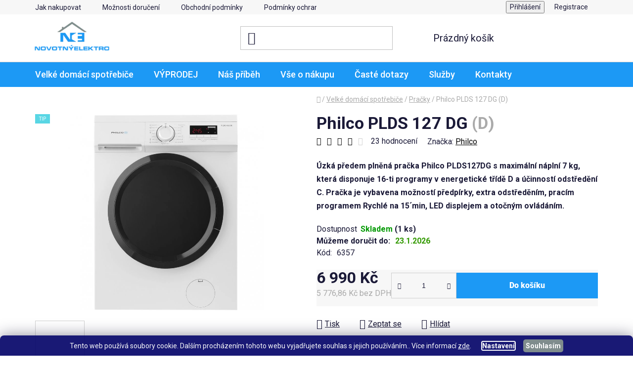

--- FILE ---
content_type: text/html; charset=utf-8
request_url: https://www.novotnyelektro.cz/philco-plds-127-dg-bezplatny-servis-36-mesicu/
body_size: 37283
content:
<!doctype html><html lang="cs" dir="ltr" class="header-background-light external-fonts-loaded"><head><meta charset="utf-8" /><meta name="viewport" content="width=device-width,initial-scale=1" /><title>Domácí spotřebiče</title><link rel="preconnect" href="https://cdn.myshoptet.com" /><link rel="dns-prefetch" href="https://cdn.myshoptet.com" /><link rel="preload" href="https://cdn.myshoptet.com/prj/dist/master/cms/libs/jquery/jquery-1.11.3.min.js" as="script" /><link href="https://cdn.myshoptet.com/prj/dist/master/cms/templates/frontend_templates/shared/css/font-face/roboto.css" rel="stylesheet"><link href="https://cdn.myshoptet.com/prj/dist/master/shop/dist/font-shoptet-13.css.3c47e30adfa2e9e2683b.css" rel="stylesheet"><script>
dataLayer = [];
dataLayer.push({'shoptet' : {
    "pageId": 717,
    "pageType": "productDetail",
    "currency": "CZK",
    "currencyInfo": {
        "decimalSeparator": ",",
        "exchangeRate": 1,
        "priceDecimalPlaces": 2,
        "symbol": "K\u010d",
        "symbolLeft": 0,
        "thousandSeparator": " "
    },
    "language": "cs",
    "projectId": 349616,
    "product": {
        "id": 6357,
        "guid": "2922016c-717e-11ec-a4c9-ecf4bbdf609a",
        "hasVariants": false,
        "codes": [
            {
                "code": 6357,
                "quantity": "1",
                "stocks": [
                    {
                        "id": 1,
                        "quantity": "1"
                    }
                ]
            }
        ],
        "code": "6357",
        "name": "Philco PLDS 127 DG  (D)",
        "appendix": "(D)",
        "weight": "0",
        "manufacturer": "Philco",
        "manufacturerGuid": "1EF533361EA464169664DA0BA3DED3EE",
        "currentCategory": "Velk\u00e9 dom\u00e1c\u00ed spot\u0159ebi\u010de | Pra\u010dky",
        "currentCategoryGuid": "685c5748-7032-11ea-90ab-b8ca3a6a5ac4",
        "defaultCategory": "Velk\u00e9 dom\u00e1c\u00ed spot\u0159ebi\u010de | Pra\u010dky",
        "defaultCategoryGuid": "685c5748-7032-11ea-90ab-b8ca3a6a5ac4",
        "currency": "CZK",
        "priceWithVat": 6990
    },
    "stocks": [
        {
            "id": 1,
            "title": "Prodejna Plze\u0148sk\u00e1",
            "isDeliveryPoint": 1,
            "visibleOnEshop": 1
        },
        {
            "id": "ext",
            "title": "Sklad",
            "isDeliveryPoint": 0,
            "visibleOnEshop": 1
        }
    ],
    "cartInfo": {
        "id": null,
        "freeShipping": false,
        "freeShippingFrom": null,
        "leftToFreeGift": {
            "formattedPrice": "0 K\u010d",
            "priceLeft": 0
        },
        "freeGift": false,
        "leftToFreeShipping": {
            "priceLeft": null,
            "dependOnRegion": null,
            "formattedPrice": null
        },
        "discountCoupon": [],
        "getNoBillingShippingPrice": {
            "withoutVat": 0,
            "vat": 0,
            "withVat": 0
        },
        "cartItems": [],
        "taxMode": "ORDINARY"
    },
    "cart": [],
    "customer": {
        "priceRatio": 1,
        "priceListId": 1,
        "groupId": null,
        "registered": false,
        "mainAccount": false
    }
}});
dataLayer.push({'cookie_consent' : {
    "marketing": "denied",
    "analytics": "denied"
}});
document.addEventListener('DOMContentLoaded', function() {
    shoptet.consent.onAccept(function(agreements) {
        if (agreements.length == 0) {
            return;
        }
        dataLayer.push({
            'cookie_consent' : {
                'marketing' : (agreements.includes(shoptet.config.cookiesConsentOptPersonalisation)
                    ? 'granted' : 'denied'),
                'analytics': (agreements.includes(shoptet.config.cookiesConsentOptAnalytics)
                    ? 'granted' : 'denied')
            },
            'event': 'cookie_consent'
        });
    });
});
</script>
<meta property="og:type" content="website"><meta property="og:site_name" content="novotnyelektro.cz"><meta property="og:url" content="https://www.novotnyelektro.cz/philco-plds-127-dg-bezplatny-servis-36-mesicu/"><meta property="og:title" content="Domácí spotřebiče"><meta name="author" content="NOVOTNÝELEKTRO"><meta name="web_author" content="Shoptet.cz"><meta name="dcterms.rightsHolder" content="www.novotnyelektro.cz"><meta name="robots" content="index,follow"><meta property="og:image" content="https://cdn.myshoptet.com/usr/www.novotnyelektro.cz/user/shop/big/6357_philco-plds-127-dg.jpg?621de2dd"><meta property="og:description" content="pračky, ledničky, myčky, susičky, bazarové produkty, mrazáky, mrazák, pračka, lednička, pultový mrazák, sušička, trouba, sporák, sporáky, vestavný spotřebiče, trouba"><meta name="description" content="pračky, ledničky, myčky, susičky, bazarové produkty, mrazáky, mrazák, pračka, lednička, pultový mrazák, sušička, trouba, sporák, sporáky, vestavný spotřebiče, trouba"><meta property="product:price:amount" content="6990"><meta property="product:price:currency" content="CZK"><style>:root {--color-primary: #000000;--color-primary-h: 0;--color-primary-s: 0%;--color-primary-l: 0%;--color-primary-hover: #000000;--color-primary-hover-h: 0;--color-primary-hover-s: 0%;--color-primary-hover-l: 0%;--color-secondary: #1c99f5;--color-secondary-h: 205;--color-secondary-s: 92%;--color-secondary-l: 54%;--color-secondary-hover: #7F8C8D;--color-secondary-hover-h: 184;--color-secondary-hover-s: 6%;--color-secondary-hover-l: 53%;--color-tertiary: #000000;--color-tertiary-h: 0;--color-tertiary-s: 0%;--color-tertiary-l: 0%;--color-tertiary-hover: #000000;--color-tertiary-hover-h: 0;--color-tertiary-hover-s: 0%;--color-tertiary-hover-l: 0%;--color-header-background: #ffffff;--template-font: "Roboto";--template-headings-font: "Roboto";--header-background-url: url("[data-uri]");--cookies-notice-background: #1A1937;--cookies-notice-color: #F8FAFB;--cookies-notice-button-hover: #f5f5f5;--cookies-notice-link-hover: #27263f;--templates-update-management-preview-mode-content: "Náhled aktualizací šablony je aktivní pro váš prohlížeč."}</style>
    
    <link href="https://cdn.myshoptet.com/prj/dist/master/shop/dist/main-13.less.96035efb4db1532b3cd7.css" rel="stylesheet" />
            <link href="https://cdn.myshoptet.com/prj/dist/master/shop/dist/mobile-header-v1-13.less.629f2f48911e67d0188c.css" rel="stylesheet" />
    
    <script>var shoptet = shoptet || {};</script>
    <script src="https://cdn.myshoptet.com/prj/dist/master/shop/dist/main-3g-header.js.05f199e7fd2450312de2.js"></script>
<!-- User include --><!-- api 422(76) html code header -->
<link rel="stylesheet" href="https://cdn.myshoptet.com/usr/api2.dklab.cz/user/documents/_doplnky/odpocet/349616/1583/349616_1583.css" type="text/css" /><style>
        :root {            
            --dklab-countdown-category-text-color: #000000;
            --dklab-countdown-detail-text-color: #000000;
            --dklab-countdown-background-lower-color: #FF4141;
            --dklab-countdown-background-upper-color: #FF4141;
            --dklab-countdown-background-lower-color-detail: #FF4141;
            --dklab-countdown-background-upper-color-detail: #FF4141;
            --dklab-countdown-carousel-text-color: #FFFFFF;            
            --dklab-countdown-radius: 0px;
            --dklab-countdown-carousel-background-color: #2D58FF;
        }
        </style>
<!-- api 426(80) html code header -->
<link rel="stylesheet" href="https://cdn.myshoptet.com/usr/api2.dklab.cz/user/documents/_doplnky/navstivene/349616/8/349616_8.css" type="text/css" /><style> :root { --dklab-lastvisited-background-color: #5BD9FF; } </style>
<!-- api 492(144) html code header -->
<link rel="stylesheet" href="https://cdn.myshoptet.com/usr/api2.dklab.cz/user/documents/_doplnky/zakoupilo/349616/796/349616_796.css" type="text/css" /><style>
        :root {
            --dklab-zakoupilo-color-text: #D61818;
            --dklab-zakoupilo-color-background: rgba(17,248,87,0.9);  
            --dklab-zakoupilo-color-border: rgba(17,248,87,0.9);            
            --dklab-zakoupilo-border-rounding: 6px;        
            
        }
        </style>
<!-- api 494(146) html code header -->
<link rel="stylesheet" href="https://cdn.myshoptet.com/usr/api2.dklab.cz/user/documents/_doplnky/porovnavac/349616/26/349616_26.css" type="text/css" /><style>
        :root {
            --dklab-comparer-flag-color: #239CEB;
            --dklab-comparer-flag-text-color: #FFFFFF;
            --dklab-comparer-add-text-color: #000000;
            --dklab-comparer-remove-text-color: #239CEB;
            --dklab-comparer-header-icon-color: #000000;
            --dklab-comparer-border-color: #000000;            
            --dklab-comparer-counter-color: #239CEB;            
        }</style>
<!-- api 1875(1440) html code header -->

<script type="text/javascript">
var _IMT = _IMT || [];
const _imShoptetSettings = [{
    language: "cs",
    apiKey: "6b5eaabeafb440b896dad017a21f21c8",
    currencyCode: "CZK"
}];
(function() {
    var date = new Date();
    var pref = date.getFullYear()+'-'+date.getMonth()+'-'+date.getDate();
    var p = document.createElement('script'); p.type = 'text/javascript'; p.async = true;
        p.src = 'https://static.imservice99.eu/shoptet.im.min.js?'+pref;
        var s = document.getElementsByTagName('script')[0]; s.parentNode.insertBefore(p, s);
})();
</script>
    
<!-- api 498(150) html code header -->
<script async src="https://scripts.luigisbox.tech/LBX-176446.js"></script><meta name="luigisbox-tracker-id" content="154887-176446,cs"/><script type="text/javascript">const isPlpEnabled = sessionStorage.getItem('lbPlpEnabled') === 'true';if (isPlpEnabled) {const style = document.createElement("style");style.type = "text/css";style.id = "lb-plp-style";style.textContent = `body.type-category #content-wrapper,body.type-search #content-wrapper,body.type-category #content,body.type-search #content,body.type-category #content-in,body.type-search #content-in,body.type-category #main-in,body.type-search #main-in {min-height: 100vh;}body.type-category #content-wrapper > *,body.type-search #content-wrapper > *,body.type-category #content > *,body.type-search #content > *,body.type-category #content-in > *,body.type-search #content-in > *,body.type-category #main-in > *,body.type-search #main-in > * {display: none;}`;document.head.appendChild(style);}</script>
<!-- api 1012(643) html code header -->
<style
        data-purpose="gopay-hiding-method"
        data-guid="5d269a29-a28e-11ef-a1ff-1a433bfc8e52"
        data-payment-type="TWISTO"
        data-bnpl-type="DEFERRED_PAYMENT"
>
    [data-guid="5d269a29-a28e-11ef-a1ff-1a433bfc8e52"] {
        display: none
    }
</style><style
        data-purpose="gopay-hiding-method"
        data-guid="5d348632-a28e-11ef-a1ff-1a433bfc8e52"
        data-payment-type="TWISTO"
        data-bnpl-type="PAY_IN_THREE"
>
    [data-guid="5d348632-a28e-11ef-a1ff-1a433bfc8e52"] {
        display: none
    }
</style><style
        data-purpose="gopay-hiding-method"
        data-guid="5d43aaf6-a28e-11ef-a1ff-1a433bfc8e52"
        data-payment-type="SKIPPAY"
        data-bnpl-type="DEFERRED_PAYMENT"
>
    [data-guid="5d43aaf6-a28e-11ef-a1ff-1a433bfc8e52"] {
        display: none
    }
</style><style
        data-purpose="gopay-hiding-method"
        data-guid="5d50dcba-a28e-11ef-a1ff-1a433bfc8e52"
        data-payment-type="SKIPPAY"
        data-bnpl-type="PAY_IN_THREE"
>
    [data-guid="5d50dcba-a28e-11ef-a1ff-1a433bfc8e52"] {
        display: none
    }
</style>
<!-- service 553(201) html code header -->
<script src="https://shoptet.platimpak.cz/front/frontAction.js" 
onload="dispatchFrontAction('Disco', 'shoptet.platimpak.cz')"></script>


<!-- service 605(253) html code header -->
<link rel="stylesheet" href="https://cdn.myshoptet.com/usr/shoptet.tomashlad.eu/user/documents/extras/notifications-v2/screen.min.css?v=26"/>

<!-- service 619(267) html code header -->
<link href="https://cdn.myshoptet.com/usr/fvstudio.myshoptet.com/user/documents/addons/cartupsell.min.css?24.11.1" rel="stylesheet">
<!-- service 409(63) html code header -->
<style>
#filters h4{cursor:pointer;}[class~=slider-wrapper],[class~=filter-section]{padding-left:0;}#filters h4{padding-left:13.5pt;}[class~=filter-section],[class~=slider-wrapper]{padding-bottom:0 !important;}#filters h4:before{position:absolute;}#filters h4:before{left:0;}[class~=filter-section],[class~=slider-wrapper]{padding-right:0;}#filters h4{padding-bottom:9pt;}#filters h4{padding-right:13.5pt;}#filters > .slider-wrapper,[class~=slider-wrapper] > div,.filter-sections form,[class~=slider-wrapper][class~=filter-section] > div,.razeni > form{display:none;}#filters h4:before,#filters .otevreny h4:before{content:"\e911";}#filters h4{padding-top:9pt;}[class~=filter-section],[class~=slider-wrapper]{padding-top:0 !important;}[class~=filter-section]{border-top-width:0 !important;}[class~=filter-section]{border-top-style:none !important;}[class~=filter-section]{border-top-color:currentColor !important;}#filters .otevreny h4:before,#filters h4:before{font-family:shoptet;}#filters h4{position:relative;}#filters h4{margin-left:0 !important;}[class~=filter-section]{border-image:none !important;}#filters h4{margin-bottom:0 !important;}#filters h4{margin-right:0 !important;}#filters h4{margin-top:0 !important;}#filters h4{border-top-width:.0625pc;}#filters h4{border-top-style:solid;}#filters h4{border-top-color:#e0e0e0;}[class~=slider-wrapper]{max-width:none;}[class~=otevreny] form,.slider-wrapper.otevreny > div,[class~=slider-wrapper][class~=otevreny] > div,.otevreny form{display:block;}#filters h4{border-image:none;}[class~=param-filter-top]{margin-bottom:.9375pc;}[class~=otevreny] form{margin-bottom:15pt;}[class~=slider-wrapper]{color:inherit;}#filters .otevreny h4:before{-webkit-transform:rotate(180deg);}[class~=slider-wrapper],#filters h4:before{background:none;}#filters h4:before{-webkit-transform:rotate(90deg);}#filters h4:before{-moz-transform:rotate(90deg);}[class~=param-filter-top] form{display:block !important;}#filters h4:before{-o-transform:rotate(90deg);}#filters h4:before{-ms-transform:rotate(90deg);}#filters h4:before{transform:rotate(90deg);}#filters h4:before{font-size:.104166667in;}#filters .otevreny h4:before{-moz-transform:rotate(180deg);}#filters .otevreny h4:before{-o-transform:rotate(180deg);}#filters h4:before{top:36%;}#filters .otevreny h4:before{-ms-transform:rotate(180deg);}#filters h4:before{height:auto;}#filters h4:before{width:auto;}#filters .otevreny h4:before{transform:rotate(180deg);}
@media screen and (max-width: 767px) {
.param-filter-top{padding-top: 15px;}
}
#content .filters-wrapper > div:first-of-type, #footer .filters-wrapper > div:first-of-type {text-align: left;}
.template-11.one-column-body .content .filter-sections{padding-top: 15px; padding-bottom: 15px;}
</style>
<!-- service 731(376) html code header -->
<link rel="preconnect" href="https://image.pobo.cz/" crossorigin>
<link rel="stylesheet" href="https://image.pobo.cz/assets/fix-header.css?v=10" media="print" onload="this.media='all'">
<script src="https://image.pobo.cz/assets/fix-header.js"></script>


<!-- service 1451(1065) html code header -->
<link href="https://cdn.myshoptet.com/usr/webotvurci.myshoptet.com/user/documents/pop-up/w_style.css?v=24" rel="stylesheet" />
<!-- service 1845(1410) html code header -->
<link rel="stylesheet" href="https://cdn.myshoptet.com/addons/jakubtursky/shoptet-header-info-bar-git/styles.header.min.css?f60db840acbc11eee00807551e091b8d8d11507b">
<!-- service 417(71) html code header -->
<style>
@media screen and (max-width: 767px) {
body.sticky-mobile:not(.paxio-merkur):not(.venus) .dropdown {display: none !important;}
body.sticky-mobile:not(.paxio-merkur):not(.venus) .languagesMenu{right: 98px; position: absolute;}
body.sticky-mobile:not(.paxio-merkur):not(.venus) .languagesMenu .caret{display: none !important;}
body.sticky-mobile:not(.paxio-merkur):not(.venus) .languagesMenu.open .languagesMenu__content {display: block;right: 0;left: auto;}
.template-12 #header .site-name {max-width: 40% !important;}
}
@media screen and (-ms-high-contrast: active), (-ms-high-contrast: none) {
.template-12 #header {position: fixed; width: 100%;}
.template-12 #content-wrapper.content-wrapper{padding-top: 80px;}
}
.sticky-mobile #header-image{display: none;}
@media screen and (max-width: 640px) {
.template-04.sticky-mobile #header-cart{position: fixed;top: 3px;right: 92px;}
.template-04.sticky-mobile #header-cart::before {font-size: 32px;}
.template-04.sticky-mobile #header-cart strong{display: none;}
}
@media screen and (min-width: 641px) {
.dklabGarnet #main-wrapper {overflow: visible !important;}
}
.dklabGarnet.sticky-mobile #logo img {top: 0 !important;}
@media screen and (min-width: 768px){
.top-navigation-bar .site-name {display: none;}
}
/*NOVÁ VERZE MOBILNÍ HLAVIČKY*/
@media screen and (max-width: 767px){
.scrolled-down body:not(.ordering-process):not(.search-window-visible) .top-navigation-bar {transform: none !important;}
.scrolled-down body:not(.ordering-process):not(.search-window-visible) #header .site-name {transform: none !important;}
.scrolled-down body:not(.ordering-process):not(.search-window-visible) #header .cart-count {transform: none !important;}
.scrolled-down #header {transform: none !important;}

body.template-11.mobile-header-version-1:not(.paxio-merkur):not(.venus) .top-navigation-bar .site-name{display: none !important;}
body.template-11.mobile-header-version-1:not(.paxio-merkur):not(.venus) #header .cart-count {top: -39px !important;position: absolute !important;}
.template-11.sticky-mobile.mobile-header-version-1 .responsive-tools > a[data-target="search"] {visibility: visible;}
.template-12.mobile-header-version-1 #header{position: fixed !important;}
.template-09.mobile-header-version-1.sticky-mobile .top-nav .subnav-left {visibility: visible;}
}

/*Disco*/
@media screen and (min-width: 768px){
.template-13:not(.jupiter) #header, .template-14 #header{position: sticky;top: 0;z-index: 8;}
.template-14.search-window-visible #header{z-index: 9999;}
body.navigation-hovered::before {z-index: 7;}
/*
.template-13 .top-navigation-bar{z-index: 10000;}
.template-13 .popup-widget {z-index: 10001;}
*/
.scrolled .template-13 #header, .scrolled .template-14 #header{box-shadow: 0 2px 10px rgba(0,0,0,0.1);}
.search-focused::before{z-index: 8;}
.top-navigation-bar{z-index: 9;position: relative;}
.paxio-merkur.top-navigation-menu-visible #header .search-form .form-control {z-index: 1;}
.paxio-merkur.top-navigation-menu-visible .search-form::before {z-index: 1;}
.scrolled .popup-widget.cart-widget {position: fixed;top: 68px !important;}

/* MERKUR */
.paxio-merkur.sticky-mobile.template-11 #oblibeneBtn{line-height: 70px !important;}
}


/* VENUS */
@media screen and (min-width: 768px){
.venus.sticky-mobile:not(.ordering-process) #header {position: fixed !important;width: 100%;transform: none !important;translate: none !important;box-shadow: 0 2px 10px rgba(0,0,0,0.1);visibility: visible !important;opacity: 1 !important;}
.venus.sticky-mobile:not(.ordering-process) .overall-wrapper{padding-top: 160px;}
.venus.sticky-mobile.type-index:not(.ordering-process) .overall-wrapper{padding-top: 85px;}
.venus.sticky-mobile:not(.ordering-process) #content-wrapper.content-wrapper {padding-top: 0 !important;}
}
@media screen and (max-width: 767px){
.template-14 .top-navigation-bar > .site-name{display: none !important;}
.template-14 #header .header-top .header-top-wrapper .site-name{margin: 0;}
}
/* JUPITER */
@media screen and (max-width: 767px){
.scrolled-down body.jupiter:not(.ordering-process):not(.search-window-visible) #header .site-name {-webkit-transform: translateX(-50%) !important;transform: translateX(-50%) !important;}
}
@media screen and (min-width: 768px){
.jupiter.sticky-header #header::after{display: none;}
.jupiter.sticky-header #header{position: fixed; top: 0; width: 100%;z-index: 99;}
.jupiter.sticky-header.ordering-process #header{position: relative;}
.jupiter.sticky-header .overall-wrapper{padding-top: 182px;}
.jupiter.sticky-header.ordering-process .overall-wrapper{padding-top: 0;}
.jupiter.sticky-header #header .header-top {height: 80px;}
}
</style>
<!-- service 2484(1985) html code header -->
<link rel="stylesheet" href="https://cdn.myshoptet.com/addons/DancingCodeLLC/warrantyPlus-shoptet-addon-fe/styles.header.min.css?2eeae5cc1d068e94ed7ced204fa095f663f579e5">
<!-- service 494(146) html code header -->
<style>
@font-face {
    font-family: 'porovnavac';
    src:  url('https://cdn.myshoptet.com/usr/api2.dklab.cz/user/documents/_doplnky/porovnavac/font/porovnavac.eot?v6');
    src:  url('https://cdn.myshoptet.com/usr/api2.dklab.cz/user/documents/_doplnky/porovnavac/font/porovnavac.eot?v6#iefix') format('embedded-opentype'),
    url('https://cdn.myshoptet.com/usr/api2.dklab.cz/user/documents/_doplnky/porovnavac/font/porovnavac.ttf?v6') format('truetype'),
    url('https://cdn.myshoptet.com/usr/api2.dklab.cz/user/documents/_doplnky/porovnavac/font/porovnavac.woff?v6') format('woff'),
    url('https://cdn.myshoptet.com/usr/api2.dklab.cz/user/documents/_doplnky/porovnavac/font/porovnavac.svg?v6') format('svg');
    font-weight: normal;
    font-style: normal;
}
</style>
<!-- service 1709(1293) html code header -->
<style>
.shkRecapImgExtension {
    float: left;
    width: 50px;
    margin-right: 6px;
    margin-bottom: 2px;
}
.shkRecapImgExtension:not(:nth-of-type(1)) {
  display: none;
}

@media only screen and (max-width: 1200px) and (min-width: 992px) {
    .shkRecapImgExtension {
        width: 38px;
    }
    .template-13 .shkRecapImgExtension {
        margin-right: 0;
        margin-bottom: 5px;
        width: 100%;
    }
}
@media only screen and (max-width: 360px) {
	.shkRecapImgExtension {
        width: 38px;
    }
}
.template-08 #checkout-recapitulation a,
.template-06 #checkout-recapitulation a {
	display: inline;
}
@media only screen and (max-width: 760px) and (min-width: 640px) {
	.template-08 .shkRecapImgExtension {
		margin-right: 0;
        margin-bottom: 5px;
        width: 100%;
	}
  .template-08 #checkout-recapitulation a {
  	display: inline-block;
  }
}

@media only screen and (max-width: 992px) and (min-width: 640px) {
    .template-05 .shkRecapImgExtension,
    .template-04 .shkRecapImgExtension {
        width: 38px;
    }
}
</style>
<!-- project html code header -->
<link rel="stylesheet" href="/user/documents/upload/dmartini/novotnyelektro.min.css?v=04.12-20251204150205587">

<link type="text/css" rel="stylesheet" media="screen" href="/user/documents/upload/DMupravy/novotny_stitky.css?50" />
<link type="text/css" rel="stylesheet" media="screen" href="/user/documents/upload/DMupravy/novotny_doprava.css?40" />
<link type="text/css" rel="stylesheet" media="screen" href="/user/documents/upload/DMupravy/popup-new.css?50" />

<link rel="stylesheet" href="https://cdn.jsdelivr.net/npm/bootstrap-icons@1.9.1/font/bootstrap-icons.css">

<style>
.payment-info {text-align: left;}
.welcome-wrapper {display: none !important}
#w_toggleDiv #w_output_tlacitko_container a {
    display: inline-flex !important;
}

</style>


<style>.benefitBanner__item {justify-content: center;}
.quantity {
    margin-right: 15px;
   background: hsla(0,0%,100%,0); }
.pagination-top>strong{
padding-left: 10px;
}
.btn .btn-cart .add-to-cart-button{
margin-left: 15px;}
.content-wrapper{
 padding-top: 15px;
}
.header-bottom{
    background-color: #1c99f5;
    color:#ffffff;}
.menu-level-1{
background-color: #1c99f5;
color:#ffffff;
}
.navigation-in menu{
background-color: #1c99f5;
font-weight: 400;}
.navigation-in ul li a b {
    font-weight: 500;}
.navigation-in>ul>li>a {
color: #fff;
align-items: center;
    display: flex;
    flex-wrap: wrap;
    padding-top: 13.5px;
    padding-bottom: 13.5px;
    font-weight: 400;}
.navigation-in>ul>li>a:hover{
color:#fff;
font-weight: 400;}
.menu-helper>span{
color: #fff;
    padding-top: 15px;
    padding-bottom: 15px;
    font-weight: 500;}
@media screen and (min-width: 767px) {


.menu-helper, #navigation {
    height: 45px;
    align-items: center;
    display: flex;
    flex-wrap: wrap;
}}
.wide-carousel {
width: 100vw;
    top: 0;
left: 50%;
    right:50%;
    height: 1000;
position: relative;
    margin-left: auto;
    margin-right: auto;
    padding: 12px 0;
    display:block;
transform: translatex(-50%);}
    .menu-helper>ul>li a b {
    font-weight: 500;
}
@media (max-width: 767px){
.navigation-in>ul>li>a>b, .navigation-in>ul>li>a>span {
    padding-bottom: .75rem;
    padding-top: .75rem;
    color: #000;
}



.navigation-in a, .navigation-in a:hover {
    color: #000000;
}
.menu-level-1 {
    background-color: #ffffff;

}

}
.menu-helper>ul {
top: calc(50% + 28px);
}
.navigation-in ul {
 
    padding-bottom: 2rem;
}
@media (min-width: 768px){
.navigation-in>ul>li.exp>ul {
    top: 46px;
}}
.navigation-in ul.menu-level-2 a:hover {
    color: #1C99F5;
}
.menu-helper>ul>li a:hover {
    color: #1C99F5;
}
.navigation-in .has-third-level div>ul a:hover {
    color: #1C99F5;
}

@media (min-width: 768px) {
.plugin-fixed-header.active {
top: 0;
}
}
</style>



<!-- /User include --><link rel="shortcut icon" href="/favicon.ico" type="image/x-icon" /><link rel="canonical" href="https://www.novotnyelektro.cz/philco-plds-127-dg-bezplatny-servis-36-mesicu/" />    <!-- Global site tag (gtag.js) - Google Analytics -->
    <script async src="https://www.googletagmanager.com/gtag/js?id=16698611901"></script>
    <script>
        
        window.dataLayer = window.dataLayer || [];
        function gtag(){dataLayer.push(arguments);}
        

                    console.debug('default consent data');

            gtag('consent', 'default', {"ad_storage":"denied","analytics_storage":"denied","ad_user_data":"denied","ad_personalization":"denied","wait_for_update":500});
            dataLayer.push({
                'event': 'default_consent'
            });
        
        gtag('js', new Date());

        
        
                gtag('config', 'AW-617270048');
        
                gtag('config', 'AW-16698611901');
        
        
        
        
        
        
        
        
        
        
        
        
        
        
        
        
        
        document.addEventListener('DOMContentLoaded', function() {
            if (typeof shoptet.tracking !== 'undefined') {
                for (var id in shoptet.tracking.bannersList) {
                    gtag('event', 'view_promotion', {
                        "send_to": "UA",
                        "promotions": [
                            {
                                "id": shoptet.tracking.bannersList[id].id,
                                "name": shoptet.tracking.bannersList[id].name,
                                "position": shoptet.tracking.bannersList[id].position
                            }
                        ]
                    });
                }
            }

            shoptet.consent.onAccept(function(agreements) {
                if (agreements.length !== 0) {
                    console.debug('gtag consent accept');
                    var gtagConsentPayload =  {
                        'ad_storage': agreements.includes(shoptet.config.cookiesConsentOptPersonalisation)
                            ? 'granted' : 'denied',
                        'analytics_storage': agreements.includes(shoptet.config.cookiesConsentOptAnalytics)
                            ? 'granted' : 'denied',
                                                                                                'ad_user_data': agreements.includes(shoptet.config.cookiesConsentOptPersonalisation)
                            ? 'granted' : 'denied',
                        'ad_personalization': agreements.includes(shoptet.config.cookiesConsentOptPersonalisation)
                            ? 'granted' : 'denied',
                        };
                    console.debug('update consent data', gtagConsentPayload);
                    gtag('consent', 'update', gtagConsentPayload);
                    dataLayer.push(
                        { 'event': 'update_consent' }
                    );
                }
            });
        });
    </script>
<script>
    (function(t, r, a, c, k, i, n, g) { t['ROIDataObject'] = k;
    t[k]=t[k]||function(){ (t[k].q=t[k].q||[]).push(arguments) },t[k].c=i;n=r.createElement(a),
    g=r.getElementsByTagName(a)[0];n.async=1;n.src=c;g.parentNode.insertBefore(n,g)
    })(window, document, 'script', '//www.heureka.cz/ocm/sdk.js?source=shoptet&version=2&page=product_detail', 'heureka', 'cz');

    heureka('set_user_consent', 0);
</script>
</head><body class="desktop id-717 in-pracky template-13 type-product type-detail one-column-body columns-4 smart-labels-active ums_forms_redesign--off ums_a11y_category_page--on ums_discussion_rating_forms--off ums_flags_display_unification--on ums_a11y_login--on mobile-header-version-1"><noscript>
    <style>
        #header {
            padding-top: 0;
            position: relative !important;
            top: 0;
        }
        .header-navigation {
            position: relative !important;
        }
        .overall-wrapper {
            margin: 0 !important;
        }
        body:not(.ready) {
            visibility: visible !important;
        }
    </style>
    <div class="no-javascript">
        <div class="no-javascript__title">Musíte změnit nastavení vašeho prohlížeče</div>
        <div class="no-javascript__text">Podívejte se na: <a href="https://www.google.com/support/bin/answer.py?answer=23852">Jak povolit JavaScript ve vašem prohlížeči</a>.</div>
        <div class="no-javascript__text">Pokud používáte software na blokování reklam, může být nutné povolit JavaScript z této stránky.</div>
        <div class="no-javascript__text">Děkujeme.</div>
    </div>
</noscript>

        <div id="fb-root"></div>
        <script>
            window.fbAsyncInit = function() {
                FB.init({
//                    appId            : 'your-app-id',
                    autoLogAppEvents : true,
                    xfbml            : true,
                    version          : 'v19.0'
                });
            };
        </script>
        <script async defer crossorigin="anonymous" src="https://connect.facebook.net/cs_CZ/sdk.js"></script>    <div class="siteCookies siteCookies--bottom siteCookies--dark js-siteCookies" role="dialog" data-testid="cookiesPopup" data-nosnippet>
        <div class="siteCookies__form">
            <div class="siteCookies__content">
                <div class="siteCookies__text">
                    Tento web používá soubory cookie. Dalším procházením tohoto webu vyjadřujete souhlas s jejich používáním.. Více informací <a href="https://349616.myshoptet.com/podminky-ochrany-osobnich-udaju/" target="\">zde</a>.
                </div>
                <p class="siteCookies__links">
                    <button class="siteCookies__link js-cookies-settings" aria-label="Nastavení cookies" data-testid="cookiesSettings">Nastavení</button>
                </p>
            </div>
            <div class="siteCookies__buttonWrap">
                                <button class="siteCookies__button js-cookiesConsentSubmit" value="all" aria-label="Přijmout cookies" data-testid="buttonCookiesAccept">Souhlasím</button>
            </div>
        </div>
        <script>
            document.addEventListener("DOMContentLoaded", () => {
                const siteCookies = document.querySelector('.js-siteCookies');
                document.addEventListener("scroll", shoptet.common.throttle(() => {
                    const st = document.documentElement.scrollTop;
                    if (st > 1) {
                        siteCookies.classList.add('siteCookies--scrolled');
                    } else {
                        siteCookies.classList.remove('siteCookies--scrolled');
                    }
                }, 100));
            });
        </script>
    </div>
<a href="#content" class="skip-link sr-only">Přejít na obsah</a><div class="overall-wrapper"><div class="user-action"><div class="container">
    <div class="user-action-in">
                    <div id="login" class="user-action-login popup-widget login-widget" role="dialog" aria-labelledby="loginHeading">
        <div class="popup-widget-inner">
                            <h2 id="loginHeading">Přihlášení k vašemu účtu</h2><div id="customerLogin"><form action="/action/Customer/Login/" method="post" id="formLoginIncluded" class="csrf-enabled formLogin" data-testid="formLogin"><input type="hidden" name="referer" value="" /><div class="form-group"><div class="input-wrapper email js-validated-element-wrapper no-label"><input type="email" name="email" class="form-control" autofocus placeholder="E-mailová adresa (např. jan@novak.cz)" data-testid="inputEmail" autocomplete="email" required /></div></div><div class="form-group"><div class="input-wrapper password js-validated-element-wrapper no-label"><input type="password" name="password" class="form-control" placeholder="Heslo" data-testid="inputPassword" autocomplete="current-password" required /><span class="no-display">Nemůžete vyplnit toto pole</span><input type="text" name="surname" value="" class="no-display" /></div></div><div class="form-group"><div class="login-wrapper"><button type="submit" class="btn btn-secondary btn-text btn-login" data-testid="buttonSubmit">Přihlásit se</button><div class="password-helper"><a href="/registrace/" data-testid="signup" rel="nofollow">Nová registrace</a><a href="/klient/zapomenute-heslo/" rel="nofollow">Zapomenuté heslo</a></div></div></div></form>
</div>                    </div>
    </div>

                <div id="cart-widget" class="user-action-cart popup-widget cart-widget loader-wrapper" data-testid="popupCartWidget" role="dialog" aria-hidden="true">
            <div class="popup-widget-inner cart-widget-inner place-cart-here">
                <div class="loader-overlay">
                    <div class="loader"></div>
                </div>
            </div>
        </div>
    </div>
</div>
</div><div class="top-navigation-bar" data-testid="topNavigationBar">

    <div class="container">

                            <div class="top-navigation-menu">
                <ul class="top-navigation-bar-menu">
                                            <li class="top-navigation-menu-item-27">
                            <a href="/jak-nakupovat/" title="Jak nakupovat">Jak nakupovat</a>
                        </li>
                                            <li class="top-navigation-menu-item-external-87">
                            <a href="https://www.novotnyelektro.cz/doruceni-a-instalace-velkych-domacich-spotrebicu/" title="Možnosti doručení">Možnosti doručení</a>
                        </li>
                                            <li class="top-navigation-menu-item-39">
                            <a href="/obchodni-podminky/" title="Obchodní podmínky">Obchodní podmínky</a>
                        </li>
                                            <li class="top-navigation-menu-item-691">
                            <a href="/podminky-ochrany-osobnich-udaju/" title="Podmínky ochrany osobních údajů ">Podmínky ochrany osobních údajů </a>
                        </li>
                                            <li class="top-navigation-menu-item-1012">
                            <a href="/reklamace-zbozi-v-zarucni-dobe/" title="Reklamace zboží v záruční době">Reklamace zboží v záruční době</a>
                        </li>
                                    </ul>
                <div class="top-navigation-menu-trigger">Více</div>
                <ul class="top-navigation-bar-menu-helper"></ul>
            </div>
        
        <div class="top-navigation-tools">
                        <button class="top-nav-button top-nav-button-login toggle-window" type="button" data-target="login" aria-haspopup="dialog" aria-controls="login" aria-expanded="false" data-testid="signin"><span>Přihlášení</span></button>
    <a href="/registrace/" class="top-nav-button top-nav-button-register" data-testid="headerSignup">Registrace</a>
        </div>

    </div>

</div>
<header id="header">
        <div class="header-top">
            <div class="container navigation-wrapper header-top-wrapper">
                <div class="site-name"><a href="/" data-testid="linkWebsiteLogo"><img src="https://cdn.myshoptet.com/usr/www.novotnyelektro.cz/user/logos/novotn__elektro_logo_fixed.png" alt="NOVOTNÝELEKTRO" fetchpriority="low" /></a></div>                <div class="search" itemscope itemtype="https://schema.org/WebSite">
                    <meta itemprop="headline" content="Pračky"/><meta itemprop="url" content="https://www.novotnyelektro.cz"/><meta itemprop="text" content="pračky, ledničky, myčky, susičky, bazarové produkty, mrazáky, mrazák, pračka, lednička, pultový mrazák, sušička, trouba, sporák, sporáky, vestavný spotřebiče, trouba"/>                    <form action="/action/ProductSearch/prepareString/" method="post"
    id="formSearchForm" class="search-form compact-form js-search-main"
    itemprop="potentialAction" itemscope itemtype="https://schema.org/SearchAction" data-testid="searchForm">
    <fieldset>
        <meta itemprop="target"
            content="https://www.novotnyelektro.cz/vyhledavani/?string={string}"/>
        <input type="hidden" name="language" value="cs"/>
        
            
    <span class="search-input-icon" aria-hidden="true"></span>

<input
    type="search"
    name="string"
        class="query-input form-control search-input js-search-input"
    placeholder="Napište, co hledáte"
    autocomplete="off"
    required
    itemprop="query-input"
    aria-label="Vyhledávání"
    data-testid="searchInput"
>
            <button type="submit" class="btn btn-default search-button" data-testid="searchBtn">Hledat</button>
        
    </fieldset>
</form>
                </div>
                <div class="navigation-buttons">
                    <a href="#" class="toggle-window" data-target="search" data-testid="linkSearchIcon"><span class="sr-only">Hledat</span></a>
                        
    <a href="/kosik/" class="btn btn-icon toggle-window cart-count" data-target="cart" data-hover="true" data-redirect="true" data-testid="headerCart" rel="nofollow" aria-haspopup="dialog" aria-expanded="false" aria-controls="cart-widget">
        
                <span class="sr-only">Nákupní košík</span>
        
            <span class="cart-price visible-lg-inline-block" data-testid="headerCartPrice">
                                    Prázdný košík                            </span>
        
    
            </a>
                    <a href="#" class="toggle-window" data-target="navigation" data-testid="hamburgerMenu"></a>
                </div>
            </div>
        </div>
        <div class="header-bottom">
            <div class="container navigation-wrapper header-bottom-wrapper js-navigation-container">
                <nav id="navigation" aria-label="Hlavní menu" data-collapsible="true"><div class="navigation-in menu"><ul class="menu-level-1" role="menubar" data-testid="headerMenuItems"><li class="menu-item-693 ext" role="none"><a href="/spotrebice/" data-testid="headerMenuItem" role="menuitem" aria-haspopup="true" aria-expanded="false"><b>Velké domácí spotřebiče</b><span class="submenu-arrow"></span></a><ul class="menu-level-2" aria-label="Velké domácí spotřebiče" tabindex="-1" role="menu"><li class="menu-item-711 has-third-level" role="none"><a href="/lednicky/" class="menu-image" data-testid="headerMenuItem" tabindex="-1" aria-hidden="true"><img src="data:image/svg+xml,%3Csvg%20width%3D%22140%22%20height%3D%22100%22%20xmlns%3D%22http%3A%2F%2Fwww.w3.org%2F2000%2Fsvg%22%3E%3C%2Fsvg%3E" alt="" aria-hidden="true" width="140" height="100"  data-src="https://cdn.myshoptet.com/usr/www.novotnyelektro.cz/user/categories/thumb/ikona-lednice-novotny-256x256-modr__.png" fetchpriority="low" /></a><div><a href="/lednicky/" data-testid="headerMenuItem" role="menuitem"><span>Ledničky</span></a>
                                                    <ul class="menu-level-3" role="menu">
                                                                    <li class="menu-item-790" role="none">
                                        <a href="/americke-lednice/" data-testid="headerMenuItem" role="menuitem">
                                            Americké lednice</a>,                                    </li>
                                                                    <li class="menu-item-807" role="none">
                                        <a href="/vestavne-chladnicky/" data-testid="headerMenuItem" role="menuitem">
                                            Vestavné chladničky</a>,                                    </li>
                                                                    <li class="menu-item-784" role="none">
                                        <a href="/chladnicky/" data-testid="headerMenuItem" role="menuitem">
                                            Chladničky</a>                                    </li>
                                                            </ul>
                        </div></li><li class="menu-item-717 has-third-level active" role="none"><a href="/pracky/" class="menu-image" data-testid="headerMenuItem" tabindex="-1" aria-hidden="true"><img src="data:image/svg+xml,%3Csvg%20width%3D%22140%22%20height%3D%22100%22%20xmlns%3D%22http%3A%2F%2Fwww.w3.org%2F2000%2Fsvg%22%3E%3C%2Fsvg%3E" alt="" aria-hidden="true" width="140" height="100"  data-src="https://cdn.myshoptet.com/usr/www.novotnyelektro.cz/user/categories/thumb/washing-machine-256x256-modr__.png" fetchpriority="low" /></a><div><a href="/pracky/" data-testid="headerMenuItem" role="menuitem"><span>Pračky</span></a>
                                                    <ul class="menu-level-3" role="menu">
                                                                    <li class="menu-item-1049" role="none">
                                        <a href="/predni-plneni/" data-testid="headerMenuItem" role="menuitem">
                                            Přední plnění</a>,                                    </li>
                                                                    <li class="menu-item-1052" role="none">
                                        <a href="/vrchni-plneni/" data-testid="headerMenuItem" role="menuitem">
                                            Vrchní plnění</a>,                                    </li>
                                                                    <li class="menu-item-769" role="none">
                                        <a href="/pracky-se-susickou/" data-testid="headerMenuItem" role="menuitem">
                                            Pračky se sušičkou</a>,                                    </li>
                                                                    <li class="menu-item-831" role="none">
                                        <a href="/vestavne-pracky/" data-testid="headerMenuItem" role="menuitem">
                                            Vestavné pračky</a>                                    </li>
                                                            </ul>
                        </div></li><li class="menu-item-720 has-third-level" role="none"><a href="/susicky/" class="menu-image" data-testid="headerMenuItem" tabindex="-1" aria-hidden="true"><img src="data:image/svg+xml,%3Csvg%20width%3D%22140%22%20height%3D%22100%22%20xmlns%3D%22http%3A%2F%2Fwww.w3.org%2F2000%2Fsvg%22%3E%3C%2Fsvg%3E" alt="" aria-hidden="true" width="140" height="100"  data-src="https://cdn.myshoptet.com/usr/www.novotnyelektro.cz/user/categories/thumb/dryer-256x256-modr__.png" fetchpriority="low" /></a><div><a href="/susicky/" data-testid="headerMenuItem" role="menuitem"><span>Sušičky</span></a>
                                                    <ul class="menu-level-3" role="menu">
                                                                    <li class="menu-item-951" role="none">
                                        <a href="/vestavne-susicky/" data-testid="headerMenuItem" role="menuitem">
                                            Vestavné sušičky</a>                                    </li>
                                                            </ul>
                        </div></li><li class="menu-item-723 has-third-level" role="none"><a href="/mycky/" class="menu-image" data-testid="headerMenuItem" tabindex="-1" aria-hidden="true"><img src="data:image/svg+xml,%3Csvg%20width%3D%22140%22%20height%3D%22100%22%20xmlns%3D%22http%3A%2F%2Fwww.w3.org%2F2000%2Fsvg%22%3E%3C%2Fsvg%3E" alt="" aria-hidden="true" width="140" height="100"  data-src="https://cdn.myshoptet.com/usr/www.novotnyelektro.cz/user/categories/thumb/dishwasher-256x256-modr__.png" fetchpriority="low" /></a><div><a href="/mycky/" data-testid="headerMenuItem" role="menuitem"><span>Myčky</span></a>
                                                    <ul class="menu-level-3" role="menu">
                                                                    <li class="menu-item-1076" role="none">
                                        <a href="/volne-stojici-mycky-s-sirkou-60-cm/" data-testid="headerMenuItem" role="menuitem">
                                            Volně stojící myčky s šířkou 60 cm</a>,                                    </li>
                                                                    <li class="menu-item-1079" role="none">
                                        <a href="/volne-stojici-mycky-s-sirkou-45-cm/" data-testid="headerMenuItem" role="menuitem">
                                            Volně stojící myčky s šířkou 45 cm</a>,                                    </li>
                                                                    <li class="menu-item-1082" role="none">
                                        <a href="/stolni-mycky/" data-testid="headerMenuItem" role="menuitem">
                                            Stolní myčky</a>,                                    </li>
                                                                    <li class="menu-item-825" role="none">
                                        <a href="/vestavne-mycky/" data-testid="headerMenuItem" role="menuitem">
                                            Vestavné myčky</a>                                    </li>
                                                            </ul>
                        </div></li><li class="menu-item-772 has-third-level" role="none"><a href="/mrazaky/" class="menu-image" data-testid="headerMenuItem" tabindex="-1" aria-hidden="true"><img src="data:image/svg+xml,%3Csvg%20width%3D%22140%22%20height%3D%22100%22%20xmlns%3D%22http%3A%2F%2Fwww.w3.org%2F2000%2Fsvg%22%3E%3C%2Fsvg%3E" alt="" aria-hidden="true" width="140" height="100"  data-src="https://cdn.myshoptet.com/usr/www.novotnyelektro.cz/user/categories/thumb/mrazak_banner.png" fetchpriority="low" /></a><div><a href="/mrazaky/" data-testid="headerMenuItem" role="menuitem"><span>Mrazáky</span></a>
                                                    <ul class="menu-level-3" role="menu">
                                                                    <li class="menu-item-714" role="none">
                                        <a href="/mrazici-boxy/" data-testid="headerMenuItem" role="menuitem">
                                            Mrazící boxy</a>,                                    </li>
                                                                    <li class="menu-item-837" role="none">
                                        <a href="/vestavne-mrazaky/" data-testid="headerMenuItem" role="menuitem">
                                            Vestavné mrazáky</a>                                    </li>
                                                            </ul>
                        </div></li><li class="menu-item-781 has-third-level" role="none"><a href="/sporaky/" class="menu-image" data-testid="headerMenuItem" tabindex="-1" aria-hidden="true"><img src="data:image/svg+xml,%3Csvg%20width%3D%22140%22%20height%3D%22100%22%20xmlns%3D%22http%3A%2F%2Fwww.w3.org%2F2000%2Fsvg%22%3E%3C%2Fsvg%3E" alt="" aria-hidden="true" width="140" height="100"  data-src="https://cdn.myshoptet.com/usr/www.novotnyelektro.cz/user/categories/thumb/sporak.png" fetchpriority="low" /></a><div><a href="/sporaky/" data-testid="headerMenuItem" role="menuitem"><span>Sporáky</span></a>
                                                    <ul class="menu-level-3" role="menu">
                                                                    <li class="menu-item-1031" role="none">
                                        <a href="/kombinovane/" data-testid="headerMenuItem" role="menuitem">
                                            Kombinované</a>,                                    </li>
                                                                    <li class="menu-item-1034" role="none">
                                        <a href="/elektricke/" data-testid="headerMenuItem" role="menuitem">
                                            Elektrické</a>,                                    </li>
                                                                    <li class="menu-item-1037" role="none">
                                        <a href="/plynove/" data-testid="headerMenuItem" role="menuitem">
                                            Plynové</a>                                    </li>
                                                            </ul>
                        </div></li><li class="menu-item-793" role="none"><a href="/vinoteky/" class="menu-image" data-testid="headerMenuItem" tabindex="-1" aria-hidden="true"><img src="data:image/svg+xml,%3Csvg%20width%3D%22140%22%20height%3D%22100%22%20xmlns%3D%22http%3A%2F%2Fwww.w3.org%2F2000%2Fsvg%22%3E%3C%2Fsvg%3E" alt="" aria-hidden="true" width="140" height="100"  data-src="https://cdn.myshoptet.com/usr/www.novotnyelektro.cz/user/categories/thumb/vinoteka.png" fetchpriority="low" /></a><div><a href="/vinoteky/" data-testid="headerMenuItem" role="menuitem"><span>Vinotéky</span></a>
                        </div></li><li class="menu-item-799 has-third-level" role="none"><a href="/vysavace/" class="menu-image" data-testid="headerMenuItem" tabindex="-1" aria-hidden="true"><img src="data:image/svg+xml,%3Csvg%20width%3D%22140%22%20height%3D%22100%22%20xmlns%3D%22http%3A%2F%2Fwww.w3.org%2F2000%2Fsvg%22%3E%3C%2Fsvg%3E" alt="" aria-hidden="true" width="140" height="100"  data-src="https://cdn.myshoptet.com/usr/www.novotnyelektro.cz/user/categories/thumb/vysavac-1.png" fetchpriority="low" /></a><div><a href="/vysavace/" data-testid="headerMenuItem" role="menuitem"><span>Vysavače</span></a>
                                                    <ul class="menu-level-3" role="menu">
                                                                    <li class="menu-item-927" role="none">
                                        <a href="/parni-cistice/" data-testid="headerMenuItem" role="menuitem">
                                            Parní čističe</a>                                    </li>
                                                            </ul>
                        </div></li><li class="menu-item-816 has-third-level" role="none"><a href="/mikrovlnne-trouby/" class="menu-image" data-testid="headerMenuItem" tabindex="-1" aria-hidden="true"><img src="data:image/svg+xml,%3Csvg%20width%3D%22140%22%20height%3D%22100%22%20xmlns%3D%22http%3A%2F%2Fwww.w3.org%2F2000%2Fsvg%22%3E%3C%2Fsvg%3E" alt="" aria-hidden="true" width="140" height="100"  data-src="https://cdn.myshoptet.com/usr/www.novotnyelektro.cz/user/categories/thumb/mikrovlnka.png" fetchpriority="low" /></a><div><a href="/mikrovlnne-trouby/" data-testid="headerMenuItem" role="menuitem"><span>Mikrovlné trouby</span></a>
                                                    <ul class="menu-level-3" role="menu">
                                                                    <li class="menu-item-885" role="none">
                                        <a href="/vestavne-mikrovlnne-trouby/" data-testid="headerMenuItem" role="menuitem">
                                            Vestavné mikrovlnné trouby</a>                                    </li>
                                                            </ul>
                        </div></li><li class="menu-item-828 has-third-level" role="none"><a href="/varne-desky/" class="menu-image" data-testid="headerMenuItem" tabindex="-1" aria-hidden="true"><img src="data:image/svg+xml,%3Csvg%20width%3D%22140%22%20height%3D%22100%22%20xmlns%3D%22http%3A%2F%2Fwww.w3.org%2F2000%2Fsvg%22%3E%3C%2Fsvg%3E" alt="" aria-hidden="true" width="140" height="100"  data-src="https://cdn.myshoptet.com/usr/www.novotnyelektro.cz/user/categories/thumb/varne_desky.png" fetchpriority="low" /></a><div><a href="/varne-desky/" data-testid="headerMenuItem" role="menuitem"><span>Varné desky</span></a>
                                                    <ul class="menu-level-3" role="menu">
                                                                    <li class="menu-item-1025" role="none">
                                        <a href="/sklokeramicke-desky/" data-testid="headerMenuItem" role="menuitem">
                                            Sklokeramické desky</a>,                                    </li>
                                                                    <li class="menu-item-1019" role="none">
                                        <a href="/indukcni-desky/" data-testid="headerMenuItem" role="menuitem">
                                            Indukční desky</a>,                                    </li>
                                                                    <li class="menu-item-1028" role="none">
                                        <a href="/elektricke-desky/" data-testid="headerMenuItem" role="menuitem">
                                            Elektrické desky</a>,                                    </li>
                                                                    <li class="menu-item-1022" role="none">
                                        <a href="/plynove-desky/" data-testid="headerMenuItem" role="menuitem">
                                            Plynové desky</a>                                    </li>
                                                            </ul>
                        </div></li><li class="menu-item-843 has-third-level" role="none"><a href="/vestavne-trouby/" class="menu-image" data-testid="headerMenuItem" tabindex="-1" aria-hidden="true"><img src="data:image/svg+xml,%3Csvg%20width%3D%22140%22%20height%3D%22100%22%20xmlns%3D%22http%3A%2F%2Fwww.w3.org%2F2000%2Fsvg%22%3E%3C%2Fsvg%3E" alt="" aria-hidden="true" width="140" height="100"  data-src="https://cdn.myshoptet.com/usr/www.novotnyelektro.cz/user/categories/thumb/trouba.png" fetchpriority="low" /></a><div><a href="/vestavne-trouby/" data-testid="headerMenuItem" role="menuitem"><span>Vestavné trouby</span></a>
                                                    <ul class="menu-level-3" role="menu">
                                                                    <li class="menu-item-1088" role="none">
                                        <a href="/mini-trouby/" data-testid="headerMenuItem" role="menuitem">
                                            Mini trouby</a>                                    </li>
                                                            </ul>
                        </div></li><li class="menu-item-897" role="none"><a href="/digestore/" class="menu-image" data-testid="headerMenuItem" tabindex="-1" aria-hidden="true"><img src="data:image/svg+xml,%3Csvg%20width%3D%22140%22%20height%3D%22100%22%20xmlns%3D%22http%3A%2F%2Fwww.w3.org%2F2000%2Fsvg%22%3E%3C%2Fsvg%3E" alt="" aria-hidden="true" width="140" height="100"  data-src="https://cdn.myshoptet.com/usr/www.novotnyelektro.cz/user/categories/thumb/digestor.png" fetchpriority="low" /></a><div><a href="/digestore/" data-testid="headerMenuItem" role="menuitem"><span>Digestoře</span></a>
                        </div></li><li class="menu-item-915" role="none"><a href="/cisticky-vzduchu/" class="menu-image" data-testid="headerMenuItem" tabindex="-1" aria-hidden="true"><img src="data:image/svg+xml,%3Csvg%20width%3D%22140%22%20height%3D%22100%22%20xmlns%3D%22http%3A%2F%2Fwww.w3.org%2F2000%2Fsvg%22%3E%3C%2Fsvg%3E" alt="" aria-hidden="true" width="140" height="100"  data-src="https://cdn.myshoptet.com/usr/www.novotnyelektro.cz/user/categories/thumb/air_purifier.png" fetchpriority="low" /></a><div><a href="/cisticky-vzduchu/" data-testid="headerMenuItem" role="menuitem"><span>Čističky vzduchu</span></a>
                        </div></li><li class="menu-item-957" role="none"><a href="/kavovary/" class="menu-image" data-testid="headerMenuItem" tabindex="-1" aria-hidden="true"><img src="data:image/svg+xml,%3Csvg%20width%3D%22140%22%20height%3D%22100%22%20xmlns%3D%22http%3A%2F%2Fwww.w3.org%2F2000%2Fsvg%22%3E%3C%2Fsvg%3E" alt="" aria-hidden="true" width="140" height="100"  data-src="https://cdn.myshoptet.com/usr/www.novotnyelektro.cz/user/categories/thumb/coffee-machine-1532158-1298669.png" fetchpriority="low" /></a><div><a href="/kavovary/" data-testid="headerMenuItem" role="menuitem"><span>Kávovary</span></a>
                        </div></li></ul></li>
<li class="menu-item-822 ext" role="none"><a href="/akcnizbozi/" data-testid="headerMenuItem" role="menuitem" aria-haspopup="true" aria-expanded="false"><b>VÝPRODEJ</b><span class="submenu-arrow"></span></a><ul class="menu-level-2" aria-label="VÝPRODEJ" tabindex="-1" role="menu"><li class="menu-item-1094 has-third-level" role="none"><a href="/pracky-2/" class="menu-image" data-testid="headerMenuItem" tabindex="-1" aria-hidden="true"><img src="data:image/svg+xml,%3Csvg%20width%3D%22140%22%20height%3D%22100%22%20xmlns%3D%22http%3A%2F%2Fwww.w3.org%2F2000%2Fsvg%22%3E%3C%2Fsvg%3E" alt="" aria-hidden="true" width="140" height="100"  data-src="https://cdn.myshoptet.com/usr/www.novotnyelektro.cz/user/categories/thumb/e3bd9cd8-1a1f-49e1-ae68-088df50307f4.png" fetchpriority="low" /></a><div><a href="/pracky-2/" data-testid="headerMenuItem" role="menuitem"><span>Pračky</span></a>
                                                    <ul class="menu-level-3" role="menu">
                                                                    <li class="menu-item-1097" role="none">
                                        <a href="/s-prednim-plnenim/" data-testid="headerMenuItem" role="menuitem">
                                            S předním plněním</a>,                                    </li>
                                                                    <li class="menu-item-1100" role="none">
                                        <a href="/s-vrchnim-plnenim/" data-testid="headerMenuItem" role="menuitem">
                                            S vrchním plněním</a>,                                    </li>
                                                                    <li class="menu-item-1103" role="none">
                                        <a href="/pracky-se-susickou-2/" data-testid="headerMenuItem" role="menuitem">
                                            Pračky se sušičkou</a>,                                    </li>
                                                                    <li class="menu-item-1178" role="none">
                                        <a href="/prislusenstvi-k-prackam/" data-testid="headerMenuItem" role="menuitem">
                                            Příslušenství k pračkám</a>                                    </li>
                                                            </ul>
                        </div></li><li class="menu-item-1109" role="none"><a href="/susicky-2/" class="menu-image" data-testid="headerMenuItem" tabindex="-1" aria-hidden="true"><img src="data:image/svg+xml,%3Csvg%20width%3D%22140%22%20height%3D%22100%22%20xmlns%3D%22http%3A%2F%2Fwww.w3.org%2F2000%2Fsvg%22%3E%3C%2Fsvg%3E" alt="" aria-hidden="true" width="140" height="100"  data-src="https://cdn.myshoptet.com/usr/www.novotnyelektro.cz/user/categories/thumb/8c6726c2-37fc-448c-9ac2-3f8a66941deb.png" fetchpriority="low" /></a><div><a href="/susicky-2/" data-testid="headerMenuItem" role="menuitem"><span>Sušičky</span></a>
                        </div></li><li class="menu-item-1112 has-third-level" role="none"><a href="/lednice/" class="menu-image" data-testid="headerMenuItem" tabindex="-1" aria-hidden="true"><img src="data:image/svg+xml,%3Csvg%20width%3D%22140%22%20height%3D%22100%22%20xmlns%3D%22http%3A%2F%2Fwww.w3.org%2F2000%2Fsvg%22%3E%3C%2Fsvg%3E" alt="" aria-hidden="true" width="140" height="100"  data-src="https://cdn.myshoptet.com/usr/www.novotnyelektro.cz/user/categories/thumb/a6b365b5-512b-475e-ae9e-68b29b737cea.png" fetchpriority="low" /></a><div><a href="/lednice/" data-testid="headerMenuItem" role="menuitem"><span>Lednice</span></a>
                                                    <ul class="menu-level-3" role="menu">
                                                                    <li class="menu-item-1115" role="none">
                                        <a href="/kombinovane-lednice/" data-testid="headerMenuItem" role="menuitem">
                                            Kombinované lednice</a>,                                    </li>
                                                                    <li class="menu-item-1118" role="none">
                                        <a href="/americke-lednice-2/" data-testid="headerMenuItem" role="menuitem">
                                            Americké lednice</a>,                                    </li>
                                                                    <li class="menu-item-1121" role="none">
                                        <a href="/jednodverove-lednice/" data-testid="headerMenuItem" role="menuitem">
                                            Jednodveřové lednice</a>,                                    </li>
                                                                    <li class="menu-item-1124" role="none">
                                        <a href="/male-lednice/" data-testid="headerMenuItem" role="menuitem">
                                            Malé lednice</a>,                                    </li>
                                                                    <li class="menu-item-1127" role="none">
                                        <a href="/vestavne-lednice/" data-testid="headerMenuItem" role="menuitem">
                                            Vestavné lednice</a>                                    </li>
                                                            </ul>
                        </div></li><li class="menu-item-1130 has-third-level" role="none"><a href="/mrazaky-2/" class="menu-image" data-testid="headerMenuItem" tabindex="-1" aria-hidden="true"><img src="data:image/svg+xml,%3Csvg%20width%3D%22140%22%20height%3D%22100%22%20xmlns%3D%22http%3A%2F%2Fwww.w3.org%2F2000%2Fsvg%22%3E%3C%2Fsvg%3E" alt="" aria-hidden="true" width="140" height="100"  data-src="https://cdn.myshoptet.com/usr/www.novotnyelektro.cz/user/categories/thumb/596536e3-f73f-4ab9-ac62-fa85f2312a1f.png" fetchpriority="low" /></a><div><a href="/mrazaky-2/" data-testid="headerMenuItem" role="menuitem"><span>Mrazáky</span></a>
                                                    <ul class="menu-level-3" role="menu">
                                                                    <li class="menu-item-1133" role="none">
                                        <a href="/pultove-mrazaky/" data-testid="headerMenuItem" role="menuitem">
                                            Pultové mrazáky</a>,                                    </li>
                                                                    <li class="menu-item-1136" role="none">
                                        <a href="/suplikove-mrazaky/" data-testid="headerMenuItem" role="menuitem">
                                            Šuplíkové mrazáky</a>                                    </li>
                                                            </ul>
                        </div></li><li class="menu-item-1139 has-third-level" role="none"><a href="/mycky-nadobi/" class="menu-image" data-testid="headerMenuItem" tabindex="-1" aria-hidden="true"><img src="data:image/svg+xml,%3Csvg%20width%3D%22140%22%20height%3D%22100%22%20xmlns%3D%22http%3A%2F%2Fwww.w3.org%2F2000%2Fsvg%22%3E%3C%2Fsvg%3E" alt="" aria-hidden="true" width="140" height="100"  data-src="https://cdn.myshoptet.com/usr/www.novotnyelektro.cz/user/categories/thumb/4dcac267-0499-4de2-9440-fec5dff9d074.png" fetchpriority="low" /></a><div><a href="/mycky-nadobi/" data-testid="headerMenuItem" role="menuitem"><span>Myčky nádobí</span></a>
                                                    <ul class="menu-level-3" role="menu">
                                                                    <li class="menu-item-1142" role="none">
                                        <a href="/mycky-nadobi-60-cm/" data-testid="headerMenuItem" role="menuitem">
                                            Myčky nádobí 60 cm</a>,                                    </li>
                                                                    <li class="menu-item-1145" role="none">
                                        <a href="/mycky-s-sirkou-45-cm/" data-testid="headerMenuItem" role="menuitem">
                                            Myčky s šířkou 45 cm</a>,                                    </li>
                                                                    <li class="menu-item-1148" role="none">
                                        <a href="/stolni-mycky-2/" data-testid="headerMenuItem" role="menuitem">
                                            Stolní myčky</a>,                                    </li>
                                                                    <li class="menu-item-1175" role="none">
                                        <a href="/vestavne-mycky-2/" data-testid="headerMenuItem" role="menuitem">
                                            Vestavné myčky</a>                                    </li>
                                                            </ul>
                        </div></li><li class="menu-item-1151 has-third-level" role="none"><a href="/sporaky-2/" class="menu-image" data-testid="headerMenuItem" tabindex="-1" aria-hidden="true"><img src="data:image/svg+xml,%3Csvg%20width%3D%22140%22%20height%3D%22100%22%20xmlns%3D%22http%3A%2F%2Fwww.w3.org%2F2000%2Fsvg%22%3E%3C%2Fsvg%3E" alt="" aria-hidden="true" width="140" height="100"  data-src="https://cdn.myshoptet.com/usr/www.novotnyelektro.cz/user/categories/thumb/239d7dcf-26fc-41d4-b127-7bb846d09a68.png" fetchpriority="low" /></a><div><a href="/sporaky-2/" data-testid="headerMenuItem" role="menuitem"><span>Sporáky</span></a>
                                                    <ul class="menu-level-3" role="menu">
                                                                    <li class="menu-item-1154" role="none">
                                        <a href="/kombinovane-sporaky/" data-testid="headerMenuItem" role="menuitem">
                                            Kombinované sporáky</a>,                                    </li>
                                                                    <li class="menu-item-1157" role="none">
                                        <a href="/elektricke-sporaky/" data-testid="headerMenuItem" role="menuitem">
                                            Elektrické sporáky</a>,                                    </li>
                                                                    <li class="menu-item-1160" role="none">
                                        <a href="/plynove-sporaky/" data-testid="headerMenuItem" role="menuitem">
                                            Plynové sporáky</a>                                    </li>
                                                            </ul>
                        </div></li><li class="menu-item-1163 has-third-level" role="none"><a href="/varne-desky-2/" class="menu-image" data-testid="headerMenuItem" tabindex="-1" aria-hidden="true"><img src="data:image/svg+xml,%3Csvg%20width%3D%22140%22%20height%3D%22100%22%20xmlns%3D%22http%3A%2F%2Fwww.w3.org%2F2000%2Fsvg%22%3E%3C%2Fsvg%3E" alt="" aria-hidden="true" width="140" height="100"  data-src="https://cdn.myshoptet.com/usr/www.novotnyelektro.cz/user/categories/thumb/1eeb602c-7526-45a8-8911-9b8009dd7433.png" fetchpriority="low" /></a><div><a href="/varne-desky-2/" data-testid="headerMenuItem" role="menuitem"><span>Varné desky</span></a>
                                                    <ul class="menu-level-3" role="menu">
                                                                    <li class="menu-item-1166" role="none">
                                        <a href="/indukcni-varne-desky/" data-testid="headerMenuItem" role="menuitem">
                                            Indukční varné desky</a>,                                    </li>
                                                                    <li class="menu-item-1169" role="none">
                                        <a href="/sklokeramicke-varne-desky/" data-testid="headerMenuItem" role="menuitem">
                                            Sklokeramické varné desky</a>,                                    </li>
                                                                    <li class="menu-item-1172" role="none">
                                        <a href="/plynove-varne-desky/" data-testid="headerMenuItem" role="menuitem">
                                            Plynové varné desky</a>                                    </li>
                                                            </ul>
                        </div></li><li class="menu-item-1181" role="none"><a href="/vinoteky-a-vitriny/" class="menu-image" data-testid="headerMenuItem" tabindex="-1" aria-hidden="true"><img src="data:image/svg+xml,%3Csvg%20width%3D%22140%22%20height%3D%22100%22%20xmlns%3D%22http%3A%2F%2Fwww.w3.org%2F2000%2Fsvg%22%3E%3C%2Fsvg%3E" alt="" aria-hidden="true" width="140" height="100"  data-src="https://cdn.myshoptet.com/usr/www.novotnyelektro.cz/user/categories/thumb/fb7a13c0-9dbe-4862-ae4c-ed88fc7895c8.png" fetchpriority="low" /></a><div><a href="/vinoteky-a-vitriny/" data-testid="headerMenuItem" role="menuitem"><span>Vinotéky a vitríny</span></a>
                        </div></li><li class="menu-item-1184 has-third-level" role="none"><a href="/vestavne-spotrebice/" class="menu-image" data-testid="headerMenuItem" tabindex="-1" aria-hidden="true"><img src="data:image/svg+xml,%3Csvg%20width%3D%22140%22%20height%3D%22100%22%20xmlns%3D%22http%3A%2F%2Fwww.w3.org%2F2000%2Fsvg%22%3E%3C%2Fsvg%3E" alt="" aria-hidden="true" width="140" height="100"  data-src="https://cdn.myshoptet.com/usr/www.novotnyelektro.cz/user/categories/thumb/9a1f667d-8f06-45ef-bc1b-ed45f9b873f7.png" fetchpriority="low" /></a><div><a href="/vestavne-spotrebice/" data-testid="headerMenuItem" role="menuitem"><span>Vestavné spotřebiče</span></a>
                                                    <ul class="menu-level-3" role="menu">
                                                                    <li class="menu-item-1187" role="none">
                                        <a href="/vestavne-trouby-2/" data-testid="headerMenuItem" role="menuitem">
                                            Vestavné trouby</a>,                                    </li>
                                                                    <li class="menu-item-1190" role="none">
                                        <a href="/vestavne-mikrovlnne-trouby-2/" data-testid="headerMenuItem" role="menuitem">
                                            Vestavné mikrovlnné trouby</a>,                                    </li>
                                                                    <li class="menu-item-1193" role="none">
                                        <a href="/digestore-2/" data-testid="headerMenuItem" role="menuitem">
                                            Digestoře</a>                                    </li>
                                                            </ul>
                        </div></li><li class="menu-item-1196" role="none"><a href="/kavovary-a-priprava-kavy/" class="menu-image" data-testid="headerMenuItem" tabindex="-1" aria-hidden="true"><img src="data:image/svg+xml,%3Csvg%20width%3D%22140%22%20height%3D%22100%22%20xmlns%3D%22http%3A%2F%2Fwww.w3.org%2F2000%2Fsvg%22%3E%3C%2Fsvg%3E" alt="" aria-hidden="true" width="140" height="100"  data-src="https://cdn.myshoptet.com/usr/www.novotnyelektro.cz/user/categories/thumb/d6dd3523-8f39-479f-bb1b-ce8767e063ce.png" fetchpriority="low" /></a><div><a href="/kavovary-a-priprava-kavy/" data-testid="headerMenuItem" role="menuitem"><span>Kávovary a příprava kávy</span></a>
                        </div></li><li class="menu-item-1199" role="none"><a href="/televize/" class="menu-image" data-testid="headerMenuItem" tabindex="-1" aria-hidden="true"><img src="data:image/svg+xml,%3Csvg%20width%3D%22140%22%20height%3D%22100%22%20xmlns%3D%22http%3A%2F%2Fwww.w3.org%2F2000%2Fsvg%22%3E%3C%2Fsvg%3E" alt="" aria-hidden="true" width="140" height="100"  data-src="https://cdn.myshoptet.com/usr/www.novotnyelektro.cz/user/categories/thumb/fd06ba2c-4a54-4327-91a0-f968ba3ef75a.png" fetchpriority="low" /></a><div><a href="/televize/" data-testid="headerMenuItem" role="menuitem"><span>Televize</span></a>
                        </div></li><li class="menu-item-1202" role="none"><a href="/domaci-a-osobni-spotrebice/" class="menu-image" data-testid="headerMenuItem" tabindex="-1" aria-hidden="true"><img src="data:image/svg+xml,%3Csvg%20width%3D%22140%22%20height%3D%22100%22%20xmlns%3D%22http%3A%2F%2Fwww.w3.org%2F2000%2Fsvg%22%3E%3C%2Fsvg%3E" alt="" aria-hidden="true" width="140" height="100"  data-src="https://cdn.myshoptet.com/usr/www.novotnyelektro.cz/user/categories/thumb/68ecaea2-398c-4344-b309-98834b6fac8a.png" fetchpriority="low" /></a><div><a href="/domaci-a-osobni-spotrebice/" data-testid="headerMenuItem" role="menuitem"><span>Domácí a osobní spotřebiče</span></a>
                        </div></li></ul></li>
<li class="menu-item-852" role="none"><a href="/o-nas/" data-testid="headerMenuItem" role="menuitem" aria-expanded="false"><b>Náš příběh</b></a></li>
<li class="menu-item-969" role="none"><a href="/vse-o-nakupu/" data-testid="headerMenuItem" role="menuitem" aria-expanded="false"><b>Vše o nákupu</b></a></li>
<li class="menu-item-855" role="none"><a href="/caste-otazky/" data-testid="headerMenuItem" role="menuitem" aria-expanded="false"><b>Časté dotazy</b></a></li>
<li class="menu-item-849" role="none"><a href="/sluzby/" data-testid="headerMenuItem" role="menuitem" aria-expanded="false"><b>Služby</b></a></li>
<li class="menu-item-29" role="none"><a href="/kontakty/" data-testid="headerMenuItem" role="menuitem" aria-expanded="false"><b>Kontakty</b></a></li>
</ul>
    <ul class="navigationActions" role="menu">
                            <li role="none">
                                    <a href="/login/?backTo=%2Fphilco-plds-127-dg-bezplatny-servis-36-mesicu%2F" rel="nofollow" data-testid="signin" role="menuitem"><span>Přihlášení</span></a>
                            </li>
                        </ul>
</div><span class="navigation-close"></span></nav><div class="menu-helper" data-testid="hamburgerMenu"><span>Více</span></div>
            </div>
        </div>
    </header><!-- / header -->


<div id="content-wrapper" class="container content-wrapper">
    
                                <div class="breadcrumbs navigation-home-icon-wrapper" itemscope itemtype="https://schema.org/BreadcrumbList">
                                                                            <span id="navigation-first" data-basetitle="NOVOTNÝELEKTRO" itemprop="itemListElement" itemscope itemtype="https://schema.org/ListItem">
                <a href="/" itemprop="item" class="navigation-home-icon"><span class="sr-only" itemprop="name">Domů</span></a>
                <span class="navigation-bullet">/</span>
                <meta itemprop="position" content="1" />
            </span>
                                <span id="navigation-1" itemprop="itemListElement" itemscope itemtype="https://schema.org/ListItem">
                <a href="/spotrebice/" itemprop="item" data-testid="breadcrumbsSecondLevel"><span itemprop="name">Velké domácí spotřebiče</span></a>
                <span class="navigation-bullet">/</span>
                <meta itemprop="position" content="2" />
            </span>
                                <span id="navigation-2" itemprop="itemListElement" itemscope itemtype="https://schema.org/ListItem">
                <a href="/pracky/" itemprop="item" data-testid="breadcrumbsSecondLevel"><span itemprop="name">Pračky</span></a>
                <span class="navigation-bullet">/</span>
                <meta itemprop="position" content="3" />
            </span>
                                            <span id="navigation-3" itemprop="itemListElement" itemscope itemtype="https://schema.org/ListItem" data-testid="breadcrumbsLastLevel">
                <meta itemprop="item" content="https://www.novotnyelektro.cz/philco-plds-127-dg-bezplatny-servis-36-mesicu/" />
                <meta itemprop="position" content="4" />
                <span itemprop="name" data-title="Philco PLDS 127 DG  (D)">Philco PLDS 127 DG <span class="appendix">(D)</span></span>
            </span>
            </div>
            
    <div class="content-wrapper-in">
                <main id="content" class="content wide">
                            
<div class="p-detail" itemscope itemtype="https://schema.org/Product">

    
    <meta itemprop="name" content="Philco PLDS 127 DG  (D)" />
    <meta itemprop="category" content="Úvodní stránka &gt; Velké domácí spotřebiče &gt; Pračky &gt; Philco PLDS 127 DG" />
    <meta itemprop="url" content="https://www.novotnyelektro.cz/philco-plds-127-dg-bezplatny-servis-36-mesicu/" />
    <meta itemprop="image" content="https://cdn.myshoptet.com/usr/www.novotnyelektro.cz/user/shop/big/6357_philco-plds-127-dg.jpg?621de2dd" />
            <meta itemprop="description" content="Úzká předem plněná pračka Philco PLDS127DG s maximální náplní 7 kg, která disponuje 16-ti programy v energetické třídě D a účinností odstředění C. Pračka je vybavena možností předpírky, extra odstředěním, pracím programem Rychlé na 15´min, LED displejem a otočným ovládáním." />
                <span class="js-hidden" itemprop="manufacturer" itemscope itemtype="https://schema.org/Organization">
            <meta itemprop="name" content="Philco" />
        </span>
        <span class="js-hidden" itemprop="brand" itemscope itemtype="https://schema.org/Brand">
            <meta itemprop="name" content="Philco" />
        </span>
                            <meta itemprop="gtin13" content="8590669317967" />            
<div class="p-detail-inner">

    <div class="p-data-wrapper">

        <div class="p-detail-inner-header">
            <h1>
                  Philco PLDS 127 DG <span class="product-appendix"> (D)</span>            </h1>
            <div class="ratings-and-brand">
                            <div class="stars-wrapper">
            
<span class="stars star-list">
                                                <span class="star star-on show-tooltip is-active productRatingAction" data-productid="6357" data-score="1" title="    Hodnocení:
            4.1/5
    "></span>
                    
                                                <span class="star star-on show-tooltip is-active productRatingAction" data-productid="6357" data-score="2" title="    Hodnocení:
            4.1/5
    "></span>
                    
                                                <span class="star star-on show-tooltip is-active productRatingAction" data-productid="6357" data-score="3" title="    Hodnocení:
            4.1/5
    "></span>
                    
                                                <span class="star star-on show-tooltip is-active productRatingAction" data-productid="6357" data-score="4" title="    Hodnocení:
            4.1/5
    "></span>
                    
                                                <span class="star star-off show-tooltip is-active productRatingAction" data-productid="6357" data-score="5" title="    Hodnocení:
            4.1/5
    "></span>
                    
    </span>
            <span class="stars-label">
                                23 hodnocení
                    </span>
        </div>
                                        <div class="brand-wrapper">
                        Značka: <span class="brand-wrapper-manufacturer-name"><a href="/znacka/philco/" title="Podívat se na detail výrobce" data-testid="productCardBrandName">Philco</a></span>
                    </div>
                            </div>
        </div>

                    <div class="p-short-description" data-testid="productCardShortDescr">
                <p><meta charset="UTF-8" /><strong>Úzká předem plněná pračka Philco PLDS127DG s maximální náplní 7 kg, která disponuje 16-ti programy v energetické třídě D a účinností odstředění C. Pračka je vybavena možností předpírky, extra odstředěním, pracím programem Rychlé na 15´min, LED displejem a otočným ovládáním.</strong></p>
            </div>
        
        <form action="/action/Cart/addCartItem/" method="post" id="product-detail-form" class="pr-action csrf-enabled" data-testid="formProduct">
            <meta itemprop="productID" content="6357" /><meta itemprop="identifier" content="2922016c-717e-11ec-a4c9-ecf4bbdf609a" /><span itemprop="aggregateRating" itemscope itemtype="https://schema.org/AggregateRating"><meta itemprop="bestRating" content="5" /><meta itemprop="worstRating" content="1" /><meta itemprop="ratingValue" content="4.1" /><meta itemprop="ratingCount" content="23" /></span><meta itemprop="sku" content="6357" /><span itemprop="offers" itemscope itemtype="https://schema.org/Offer"><link itemprop="availability" href="https://schema.org/InStock" /><meta itemprop="url" content="https://www.novotnyelektro.cz/philco-plds-127-dg-bezplatny-servis-36-mesicu/" /><meta itemprop="price" content="6990.00" /><meta itemprop="priceCurrency" content="CZK" /><link itemprop="itemCondition" href="https://schema.org/NewCondition" /><meta itemprop="warranty" content="2 roky" /></span><input type="hidden" name="productId" value="6357" /><input type="hidden" name="priceId" value="6594" /><input type="hidden" name="language" value="cs" />

            <div class="p-variants-block">

                
                    
                    
                    
                    
                
            </div>

            <table class="detail-parameters ">
                <tbody>
                                            <tr>
                            <th>
                                <span class="row-header-label">
                                    Dostupnost                                </span>
                            </th>
                            <td>
                                

    
    <span class="availability-label" style="color: #009901" data-testid="labelAvailability">
                    Skladem            </span>
        <span class="availability-amount" data-testid="numberAvailabilityAmount">(1&nbsp;ks)</span>

                            </td>
                        </tr>
                    
                                            <tr class="delivery-time-row">
                            <th>
                                <span class="delivery-time-label row-header-label">Můžeme doručit do:</span>
                            </th>
                            <td>
                                                            <div class="delivery-time" data-testid="deliveryTime">
                <span>
            23.1.2026
        </span>
    </div>
                                        </td>
                        </tr>
                                        
                                            <tr class="p-code">
                            <th>
                                <span class="p-code-label row-header-label">Kód:</span>
                            </th>
                            <td>
                                                                    <span>6357</span>
                                                            </td>
                        </tr>
                    
                </tbody>
            </table>

                                        
            <div class="p-to-cart-block" data-testid="divAddToCart">
                                    <div class="p-final-price-wrapper">
                                                                        <strong class="price-final" data-testid="productCardPrice">
            <span class="price-final-holder">
                6 990 Kč
    

        </span>
    </strong>
                            <span class="price-additional">
                                        5 776,86 Kč
            bez DPH                            </span>
                            <span class="price-measure">
                    
                        </span>
                        
                    </div>
                
                                                            <div class="add-to-cart">
                            
<span class="quantity">
    <span
        class="increase-tooltip js-increase-tooltip"
        data-trigger="manual"
        data-container="body"
        data-original-title="Není možné zakoupit více než 9999 ks."
        aria-hidden="true"
        role="tooltip"
        data-testid="tooltip">
    </span>

    <span
        class="decrease-tooltip js-decrease-tooltip"
        data-trigger="manual"
        data-container="body"
        data-original-title="Minimální množství, které lze zakoupit, je 1 ks."
        aria-hidden="true"
        role="tooltip"
        data-testid="tooltip">
    </span>
    <label>
        <input
            type="number"
            name="amount"
            value="1"
            class="amount"
            autocomplete="off"
            data-decimals="0"
                        step="1"
            min="1"
            max="9999"
            aria-label="Množství"
            data-testid="cartAmount"/>
    </label>

    <button
        class="increase"
        type="button"
        aria-label="Zvýšit množství o 1"
        data-testid="increase">
            <span class="increase__sign">&plus;</span>
    </button>

    <button
        class="decrease"
        type="button"
        aria-label="Snížit množství o 1"
        data-testid="decrease">
            <span class="decrease__sign">&minus;</span>
    </button>
</span>
                        </div>
                                                    <button type="submit" class="btn btn-conversion add-to-cart-button" data-testid="buttonAddToCart" aria-label="Do košíku Philco PLDS 127 DG">Do košíku</button>
                                                                        </div>


        </form>

        
        

        <div class="buttons-wrapper social-buttons-wrapper">
            <div class="link-icons watchdog-active" data-testid="productDetailActionIcons">
    <a href="#" class="link-icon print" title="Tisknout produkt"><span>Tisk</span></a>
    <a href="/philco-plds-127-dg-bezplatny-servis-36-mesicu:dotaz/" class="link-icon chat" title="Mluvit s prodejcem" rel="nofollow"><span>Zeptat se</span></a>
            <a href="/philco-plds-127-dg-bezplatny-servis-36-mesicu:hlidat-cenu/" class="link-icon watchdog" title="Hlídat cenu" rel="nofollow"><span>Hlídat</span></a>
                <a href="#" class="link-icon share js-share-buttons-trigger" title="Sdílet produkt"><span>Sdílet</span></a>
    </div>
                <div class="social-buttons no-display">
                    <div class="facebook">
                <div
            data-layout="button_count"
        class="fb-like"
        data-action="recommend"
        data-show-faces="false"
        data-share="false"
                        data-width="285"
        data-height="26"
    >
</div>

            </div>
                    <div class="twitter">
                <script>
        window.twttr = (function(d, s, id) {
            var js, fjs = d.getElementsByTagName(s)[0],
                t = window.twttr || {};
            if (d.getElementById(id)) return t;
            js = d.createElement(s);
            js.id = id;
            js.src = "https://platform.twitter.com/widgets.js";
            fjs.parentNode.insertBefore(js, fjs);
            t._e = [];
            t.ready = function(f) {
                t._e.push(f);
            };
            return t;
        }(document, "script", "twitter-wjs"));
        </script>

<a
    href="https://twitter.com/share"
    class="twitter-share-button"
        data-lang="cs"
    data-url="https://www.novotnyelektro.cz/philco-plds-127-dg-bezplatny-servis-36-mesicu/"
>Tweet</a>

            </div>
                                <div class="close-wrapper">
        <a href="#" class="close-after js-share-buttons-trigger" title="Sdílet produkt">Zavřít</a>
    </div>

            </div>
        </div>

        <div class="buttons-wrapper cofidis-buttons-wrapper">
            <div class="cofidis-wrap"><a id="cofidis" class="btn btn-default btn-text btn-cofidis hidden js-cofidis-open" data-url="https://www.iplatba.cz/kalkulacka-nakupu-na-splatky/?cenaZbozi=6990&idObchodu=MzA2MTg=" data-price="6990" data-minpay=""><span>Měsíční splátkový kalendář od <strong><b>∞</b>Kč</strong></span></a></div>        </div>

        <div class="buttons-wrapper hledejceny-buttons-wrapper">
                    </div>

    </div> 
    <div class="p-image-wrapper">

        <div class="p-detail-inner-header-mobile">
            <div class="h1">
                  Philco PLDS 127 DG <span class="product-appendix"> (D)</span>            </div>
            <div class="ratings-and-brand">
                            <div class="stars-wrapper">
            
<span class="stars star-list">
                                                <span class="star star-on show-tooltip is-active productRatingAction" data-productid="6357" data-score="1" title="    Hodnocení:
            4.1/5
    "></span>
                    
                                                <span class="star star-on show-tooltip is-active productRatingAction" data-productid="6357" data-score="2" title="    Hodnocení:
            4.1/5
    "></span>
                    
                                                <span class="star star-on show-tooltip is-active productRatingAction" data-productid="6357" data-score="3" title="    Hodnocení:
            4.1/5
    "></span>
                    
                                                <span class="star star-on show-tooltip is-active productRatingAction" data-productid="6357" data-score="4" title="    Hodnocení:
            4.1/5
    "></span>
                    
                                                <span class="star star-off show-tooltip is-active productRatingAction" data-productid="6357" data-score="5" title="    Hodnocení:
            4.1/5
    "></span>
                    
    </span>
            <span class="stars-label">
                                23 hodnocení
                    </span>
        </div>
                                        <div class="brand-wrapper">
                        Značka: <span class="brand-wrapper-manufacturer-name"><a href="/znacka/philco/" title="Podívat se na detail výrobce" data-testid="productCardBrandName">Philco</a></span>
                    </div>
                            </div>
        </div>

        
        <div class="p-image" style="" data-testid="mainImage">
            

<a href="https://cdn.myshoptet.com/usr/www.novotnyelektro.cz/user/shop/big/6357_philco-plds-127-dg.jpg?621de2dd" class="p-main-image cloud-zoom" data-href="https://cdn.myshoptet.com/usr/www.novotnyelektro.cz/user/shop/orig/6357_philco-plds-127-dg.jpg?621de2dd"><img src="https://cdn.myshoptet.com/usr/www.novotnyelektro.cz/user/shop/big/6357_philco-plds-127-dg.jpg?621de2dd" alt="Philco PLDS 127 DG  (D)" width="1024" height="768"  fetchpriority="high" />
</a>            
                <div class="flags flags-default">            <span class="flag flag-tip">
            Tip
    </span>
        
                
    </div>
    

            

    

        </div>
        <div class="row">
            
    <div class="col-sm-12 p-thumbnails-wrapper">

        <div class="p-thumbnails">

            <div class="p-thumbnails-inner">

                <div>
                                                                                        <a href="https://cdn.myshoptet.com/usr/www.novotnyelektro.cz/user/shop/big/6357_philco-plds-127-dg.jpg?621de2dd" class="p-thumbnail highlighted">
                            <img src="data:image/svg+xml,%3Csvg%20width%3D%22100%22%20height%3D%22100%22%20xmlns%3D%22http%3A%2F%2Fwww.w3.org%2F2000%2Fsvg%22%3E%3C%2Fsvg%3E" alt="Philco PLDS 127 DG  (D)" width="100" height="100"  data-src="https://cdn.myshoptet.com/usr/www.novotnyelektro.cz/user/shop/related/6357_philco-plds-127-dg.jpg?621de2dd" fetchpriority="low" />
                        </a>
                        <a href="https://cdn.myshoptet.com/usr/www.novotnyelektro.cz/user/shop/big/6357_philco-plds-127-dg.jpg?621de2dd" class="cbox-gal" data-gallery="lightbox[gallery]" data-alt="Philco PLDS 127 DG  (D)"></a>
                                                                    <a href="https://cdn.myshoptet.com/usr/www.novotnyelektro.cz/user/shop/big/6357-1_philco-plds-127-dg.jpg?621de2dd" class="p-thumbnail">
                            <img src="data:image/svg+xml,%3Csvg%20width%3D%22100%22%20height%3D%22100%22%20xmlns%3D%22http%3A%2F%2Fwww.w3.org%2F2000%2Fsvg%22%3E%3C%2Fsvg%3E" alt="Philco PLDS 127 DG  (D)" width="100" height="100"  data-src="https://cdn.myshoptet.com/usr/www.novotnyelektro.cz/user/shop/related/6357-1_philco-plds-127-dg.jpg?621de2dd" fetchpriority="low" />
                        </a>
                        <a href="https://cdn.myshoptet.com/usr/www.novotnyelektro.cz/user/shop/big/6357-1_philco-plds-127-dg.jpg?621de2dd" class="cbox-gal" data-gallery="lightbox[gallery]" data-alt="Philco PLDS 127 DG  (D)"></a>
                                    </div>

            </div>

            <a href="#" class="thumbnail-prev"></a>
            <a href="#" class="thumbnail-next"></a>

        </div>

    </div>

        </div>

    </div>

</div>

    
        

    
            
    <div class="shp-tabs-wrapper p-detail-tabs-wrapper">
        <div class="row">
            <div class="col-sm-12 shp-tabs-row responsive-nav">
                <div class="shp-tabs-holder">
    <ul id="p-detail-tabs" class="shp-tabs p-detail-tabs visible-links" role="tablist">
                            <li class="shp-tab active" data-testid="tabDescription">
                <a href="#description" class="shp-tab-link" role="tab" data-toggle="tab">Popis</a>
            </li>
                                                                                                                         <li class="shp-tab" data-testid="tabDiscussion">
                                <a href="#productDiscussion" class="shp-tab-link" role="tab" data-toggle="tab">Diskuze</a>
            </li>
                                        </ul>
</div>
            </div>
            <div class="col-sm-12 ">
                <div id="tab-content" class="tab-content">
                                                                                                            <div id="description" class="tab-pane fade in active wide-tab" role="tabpanel">
        <div class="description-inner">
            <div class="basic-description">
                
                                    
                    <div class="rate-wrapper unveil-wrapper rate-wrapper-in-description">
                <div class="rate-wrap row">
                    <div class="rate-average-wrap">
                        <div class="rate-average-inner" data-testid="wrapRatingAverage">
                            <span class="rate-average">
                                4,1
                            </span>
                            <span class="rate-star-wrap" data-testid="wrapRatingAverageStars">
                                
<span class="stars star-list">
                                                <span class="star star-on show-tooltip is-active productRatingAction" data-productid="6357" data-score="1" title="    Hodnocení:
            4.1/5
    "></span>
                    
                                                <span class="star star-on show-tooltip is-active productRatingAction" data-productid="6357" data-score="2" title="    Hodnocení:
            4.1/5
    "></span>
                    
                                                <span class="star star-on show-tooltip is-active productRatingAction" data-productid="6357" data-score="3" title="    Hodnocení:
            4.1/5
    "></span>
                    
                                                <span class="star star-on show-tooltip is-active productRatingAction" data-productid="6357" data-score="4" title="    Hodnocení:
            4.1/5
    "></span>
                    
                                                <span class="star star-off show-tooltip is-active productRatingAction" data-productid="6357" data-score="5" title="    Hodnocení:
            4.1/5
    "></span>
                    
    </span>
            <span class="stars-label">
                                23 hodnocení
                    </span>
                            </span>
                        </div>
                    </div>
                </div>
            </div>
            
                                    <p><strong><img src='https://cdn.myshoptet.com/usr/www.novotnyelektro.cz/user/documents/upload/mceclip0-127.jpg?1652854826' /></strong></p>
<p><strong>PHILCO nabízí bezplatný servis 36 měsíců na všechny produkty, neboť si uvědomuje kvalitu všech produktů v sortimentu.</strong></p>
<ul>
<ul>
<li>Registrace záruky <a href="http://philco.cz/registrace" target="_blank" rel="noopener noreferrer">ZDE</a>.</li>
<li>Bezplatný servis se vztahuje pouze na volně stojící a vestavné spotřebiče značky Philco, které byly zakoupeny po 31.12.2013 a je poskytován pouze spotřebitelům – fyzickým osobám, které nejsou podnikatelskými subjekty ve smyslu platných právních předpisů.</li>
<li>Bezplatný servis není poskytován na Malé domácí spotřebiče.</li>
<li>Pro vznik nároku na Bezplatný servis je nutné, aby se spotřebitel do 14 dnů ode dne nákupu výrobku zaregistroval na adrese <a href="http://www.philco.cz/formular-zaruky" target="_blank" rel="noopener noreferrer">www.philco.cz/formular-zaruky</a>  (Philco Family Club). Na základě této registrace bude spotřebiteli vystaven certifikát, který bude spotřebitele opravňovat k uplatnění nároku na Bezplatný servis.</li>
</ul>
</ul>
<p><meta charset="UTF-8" /></p>
<ul>
<li>Energetická třída D</li>
<li>Náplň 7 kg</li>
<li>Otáčky 1200 ot./min.</li>
<li>Displej</li>
<li>Ukazatel zbytkového času</li>
<li>Množstevní automatika</li>
<li>Odložený start</li>
<li>Hlučnost 80 dB</li>
<li>Spotřeba energie 69 kWh/100 cyklů</li>
<li>Spotřeba vody 45 l/cyklus</li>
<li><strong>Rozměry (VxŠxH): 85 x 59,5 x 40 cm</strong></li>
<li><strong>Barva bílá</strong></li>
</ul>
                            </div>
            
            <div class="extended-description">
            <p><strong>Doplňkové parametry</strong></p>
            <table class="detail-parameters">
                <tbody>
                    <tr>
    <th>
        <span class="row-header-label">
            Kategorie<span class="row-header-label-colon">:</span>
        </span>
    </th>
    <td>
        <a href="/pracky/">Pračky</a>    </td>
</tr>
    <tr>
        <th>
            <span class="row-header-label">
                Záruka<span class="row-header-label-colon">:</span>
            </span>
        </th>
        <td>
            2 roky
        </td>
    </tr>
    <tr class="productEan">
      <th>
          <span class="row-header-label productEan__label">
              EAN<span class="row-header-label-colon">:</span>
          </span>
      </th>
      <td>
          <span class="productEan__value">8590669317967</span>
      </td>
  </tr>
            <tr>
            <th>
                <span class="row-header-label">
                                            Barva<span class="row-header-label-colon">:</span>
                                    </span>
            </th>
            <td>
                                                            Bílá                                                </td>
        </tr>
            <tr>
            <th>
                <span class="row-header-label">
                                            Energetická třída<span class="row-header-label-colon">:</span>
                                    </span>
            </th>
            <td>
                                                            D                                                </td>
        </tr>
            <tr>
            <th>
                <span class="row-header-label">
                                            Hloubka<span class="row-header-label-colon">:</span>
                                    </span>
            </th>
            <td>
                                                            40 cm                                                </td>
        </tr>
            <tr>
            <th>
                <span class="row-header-label">
                                            Počet kg<span class="row-header-label-colon">:</span>
                                    </span>
            </th>
            <td>
                                                            7 kg                                                </td>
        </tr>
            <tr>
            <th>
                <span class="row-header-label">
                                            Prodloužená záruka<span class="row-header-label-colon">:</span>
                                    </span>
            </th>
            <td>
                                                            Ano                                                </td>
        </tr>
            <tr>
            <th>
                <span class="row-header-label">
                                            Šířka<span class="row-header-label-colon">:</span>
                                    </span>
            </th>
            <td>
                                                            60 cm                                                </td>
        </tr>
            <tr>
            <th>
                <span class="row-header-label">
                                            Typ<span class="row-header-label-colon">:</span>
                                    </span>
            </th>
            <td>
                                                            Přední plnění                                                </td>
        </tr>
            <tr>
            <th>
                <span class="row-header-label">
                                            Výška<span class="row-header-label-colon">:</span>
                                    </span>
            </th>
            <td>
                                                            85 cm,                                                                                 84,5 cm                                                </td>
        </tr>
                    </tbody>
            </table>
        </div>
    
        </div>
    </div>
                                                                                                                                                    <div id="productDiscussion" class="tab-pane fade" role="tabpanel" data-testid="areaDiscussion">
        <div id="discussionWrapper" class="discussion-wrapper unveil-wrapper" data-parent-tab="productDiscussion" data-testid="wrapperDiscussion">
                                    
    <div class="discussionContainer js-discussion-container" data-editorid="discussion">
                    <p data-testid="textCommentNotice">Buďte první, kdo napíše příspěvek k této položce. </p>
                                                        <div class="add-comment discussion-form-trigger" data-unveil="discussion-form" aria-expanded="false" aria-controls="discussion-form" role="button">
                <span class="link-like comment-icon" data-testid="buttonAddComment">Přidat komentář</span>
                        </div>
                        <div id="discussion-form" class="discussion-form vote-form js-hidden">
                            <form action="/action/ProductDiscussion/addPost/" method="post" id="formDiscussion" data-testid="formDiscussion">
    <input type="hidden" name="formId" value="9" />
    <input type="hidden" name="discussionEntityId" value="6357" />
            <div class="row">
        <div class="form-group col-xs-12 col-sm-6">
            <input type="text" name="fullName" value="" id="fullName" class="form-control" placeholder="Jméno" data-testid="inputUserName"/>
                        <span class="no-display">Nevyplňujte toto pole:</span>
            <input type="text" name="surname" value="" class="no-display" />
        </div>
        <div class="form-group js-validated-element-wrapper no-label col-xs-12 col-sm-6">
            <input type="email" name="email" value="" id="email" class="form-control js-validate-required" placeholder="E-mail" data-testid="inputEmail"/>
        </div>
        <div class="col-xs-12">
            <div class="form-group">
                <input type="text" name="title" id="title" class="form-control" placeholder="Název" data-testid="inputTitle" />
            </div>
            <div class="form-group no-label js-validated-element-wrapper">
                <textarea name="message" id="message" class="form-control js-validate-required" rows="7" placeholder="Komentář" data-testid="inputMessage"></textarea>
            </div>
                                <div class="form-group js-validated-element-wrapper consents consents-first">
            <input
                type="hidden"
                name="consents[]"
                id="discussionConsents37"
                value="37"
                                                        data-special-message="validatorConsent"
                            />
                                        <label for="discussionConsents37" class="whole-width">
                                        Vložením komentáře souhlasíte s <a href="/podminky-ochrany-osobnich-udaju/" target="_blank" rel="noopener noreferrer">podmínkami ochrany osobních údajů</a>
                </label>
                    </div>
                            <fieldset class="box box-sm box-bg-default">
    <h4>Bezpečnostní kontrola</h4>
    <div class="form-group captcha-image">
        <img src="[data-uri]" alt="" data-testid="imageCaptcha" width="150" height="40"  fetchpriority="low" />
    </div>
    <div class="form-group js-validated-element-wrapper smart-label-wrapper">
        <label for="captcha"><span class="required-asterisk">Opište text z obrázku</span></label>
        <input type="text" id="captcha" name="captcha" class="form-control js-validate js-validate-required">
    </div>
</fieldset>
            <div class="form-group">
                <input type="submit" value="Odeslat komentář" class="btn btn-sm btn-primary" data-testid="buttonSendComment" />
            </div>
        </div>
    </div>
</form>

                    </div>
                    </div>

        </div>
    </div>
                                                        </div>
            </div>
        </div>
    </div>

    
        
    
    
</div>
                    </main>
    </div>
    
            
    
</div>
        
        
                            <footer id="footer">
                    <h2 class="sr-only">Zápatí</h2>
                    
                                                                <div class="container footer-rows">
                            
                


<div class="row custom-footer elements-3">
                    
        <div class="custom-footer__contact col-sm-4">
                                                                                                            <h4><span>Kontakt</span></h4>


    <div class="contact-box no-image" data-testid="contactbox">
                            <strong data-testid="contactboxName">Pavel Novotný</strong>
        
        <ul>
                            <li>
                    <span class="mail" data-testid="contactboxEmail">
                                                    <a href="mailto:novotnyelektro&#64;email.cz">novotnyelektro<!---->&#64;<!---->email.cz</a>
                                            </span>
                </li>
            
            
                            <li>
                    <span class="cellphone">
                                                                                <a href="tel:+420739696950" aria-label="Zavolat na +420739696950" data-testid="contactboxCellphone">
                                +420 739 696 950
                            </a>
                                            </span>
                </li>
            
            
            <li class="social-icon-list">
            <a href="https://www.facebook.com/novotnyelektro" title="Facebook" target="_blank" class="social-icon facebook" data-testid="contactboxFacebook"></a>
        </li>
    
    
            <li class="social-icon-list">
            <a href="https://www.instagram.com/novotnyelektro/" title="Instagram" target="_blank" class="social-icon instagram" data-testid="contactboxInstagram"></a>
        </li>
    
    
    
    
    

        </ul>

    </div>


<script type="application/ld+json">
    {
        "@context" : "https://schema.org",
        "@type" : "Organization",
        "name" : "NOVOTNÝELEKTRO",
        "url" : "https://www.novotnyelektro.cz",
                "employee" : "Pavel Novotný",
                    "email" : "novotnyelektro@email.cz",
                            "telephone" : "+420 739 696 950",
                                
                                                                                            "sameAs" : ["https://www.facebook.com/novotnyelektro\", \"\", \"https://www.instagram.com/novotnyelektro/"]
            }
</script>

                                                        </div>
                    
        <div class="custom-footer__articles col-sm-4">
                                                                                                                        <h4><span>Informace pro vás</span></h4>
    <ul>
                    <li><a href="/jak-nakupovat/">Jak nakupovat</a></li>
                    <li><a href="https://www.novotnyelektro.cz/doruceni-a-instalace-velkych-domacich-spotrebicu/">Možnosti doručení</a></li>
                    <li><a href="/obchodni-podminky/">Obchodní podmínky</a></li>
                    <li><a href="/podminky-ochrany-osobnich-udaju/">Podmínky ochrany osobních údajů </a></li>
                    <li><a href="/reklamace-zbozi-v-zarucni-dobe/">Reklamace zboží v záruční době</a></li>
            </ul>

                                                        </div>
                    
        <div class="custom-footer__onlinePayments col-sm-4">
                                                                                                            <h4><span>Přijímáme online platby</span></h4>
<p class="text-center">
    <img src="data:image/svg+xml,%3Csvg%20width%3D%22148%22%20height%3D%2234%22%20xmlns%3D%22http%3A%2F%2Fwww.w3.org%2F2000%2Fsvg%22%3E%3C%2Fsvg%3E" alt="Loga kreditních karet" width="148" height="34"  data-src="https://cdn.myshoptet.com/prj/dist/master/cms/img/common/payment_logos/payments.png" fetchpriority="low" />
</p>

                                                        </div>
    </div>
                        </div>
                                        
            
                    
    <div class="footer-bottom">
        <div class="container">
            <span id="signature" style="display: inline-block !important; visibility: visible !important;"><a href="https://www.shoptet.cz/?utm_source=footer&utm_medium=link&utm_campaign=create_by_shoptet" class="image" target="_blank"><img src="data:image/svg+xml,%3Csvg%20width%3D%2217%22%20height%3D%2217%22%20xmlns%3D%22http%3A%2F%2Fwww.w3.org%2F2000%2Fsvg%22%3E%3C%2Fsvg%3E" data-src="https://cdn.myshoptet.com/prj/dist/master/cms/img/common/logo/shoptetLogo.svg" width="17" height="17" alt="Shoptet" class="vam" fetchpriority="low" /></a><a href="https://www.shoptet.cz/?utm_source=footer&utm_medium=link&utm_campaign=create_by_shoptet" class="title" target="_blank">Vytvořil Shoptet</a></span>
            <span class="copyright" data-testid="textCopyright">
                Copyright 2026 <strong>NOVOTNÝELEKTRO</strong>. Všechna práva vyhrazena.                            </span>
        </div>
    </div>

                    
                                            
                </footer>
                <!-- / footer -->
                    
        </div>
        <!-- / overall-wrapper -->

                    <script src="https://cdn.myshoptet.com/prj/dist/master/cms/libs/jquery/jquery-1.11.3.min.js"></script>
                <script>var shoptet = shoptet || {};shoptet.abilities = {"about":{"generation":3,"id":"13"},"config":{"category":{"product":{"image_size":"detail"}},"navigation_breakpoint":767,"number_of_active_related_products":4,"product_slider":{"autoplay":false,"autoplay_speed":3000,"loop":true,"navigation":true,"pagination":true,"shadow_size":10}},"elements":{"recapitulation_in_checkout":true},"feature":{"directional_thumbnails":false,"extended_ajax_cart":false,"extended_search_whisperer":true,"fixed_header":false,"images_in_menu":true,"product_slider":true,"simple_ajax_cart":true,"smart_labels":true,"tabs_accordion":true,"tabs_responsive":true,"top_navigation_menu":true,"user_action_fullscreen":false}};shoptet.design = {"template":{"name":"Disco","colorVariant":"13-one"},"layout":{"homepage":"catalog4","subPage":"catalog4","productDetail":"catalog4"},"colorScheme":{"conversionColor":"#1c99f5","conversionColorHover":"#7F8C8D","color1":"#000000","color2":"#000000","color3":"#000000","color4":"#000000"},"fonts":{"heading":"Roboto","text":"Roboto"},"header":{"backgroundImage":"https:\/\/www.novotnyelektro.czdata:image\/gif;base64,R0lGODlhAQABAIAAAAAAAP\/\/\/yH5BAEAAAAALAAAAAABAAEAAAIBRAA7","image":null,"logo":"https:\/\/www.novotnyelektro.czuser\/logos\/novotn__elektro_logo_fixed.png","color":"#ffffff"},"background":{"enabled":false,"color":null,"image":null}};shoptet.config = {};shoptet.events = {};shoptet.runtime = {};shoptet.content = shoptet.content || {};shoptet.updates = {};shoptet.messages = [];shoptet.messages['lightboxImg'] = "Obrázek";shoptet.messages['lightboxOf'] = "z";shoptet.messages['more'] = "Více";shoptet.messages['cancel'] = "Zrušit";shoptet.messages['removedItem'] = "Položka byla odstraněna z košíku.";shoptet.messages['discountCouponWarning'] = "Zapomněli jste uplatnit slevový kupón. Pro pokračování jej uplatněte pomocí tlačítka vedle vstupního pole, nebo jej smažte.";shoptet.messages['charsNeeded'] = "Prosím, použijte minimálně 3 znaky!";shoptet.messages['invalidCompanyId'] = "Neplané IČ, povoleny jsou pouze číslice";shoptet.messages['needHelp'] = "Potřebujete pomoc?";shoptet.messages['showContacts'] = "Zobrazit kontakty";shoptet.messages['hideContacts'] = "Skrýt kontakty";shoptet.messages['ajaxError'] = "Došlo k chybě; obnovte prosím stránku a zkuste to znovu.";shoptet.messages['variantWarning'] = "Zvolte prosím variantu produktu.";shoptet.messages['chooseVariant'] = "Zvolte variantu";shoptet.messages['unavailableVariant'] = "Tato varianta není dostupná a není možné ji objednat.";shoptet.messages['withVat'] = "včetně DPH";shoptet.messages['withoutVat'] = "bez DPH";shoptet.messages['toCart'] = "Do košíku";shoptet.messages['emptyCart'] = "Prázdný košík";shoptet.messages['change'] = "Změnit";shoptet.messages['chosenBranch'] = "Zvolená pobočka";shoptet.messages['validatorRequired'] = "Povinné pole";shoptet.messages['validatorEmail'] = "Prosím vložte platnou e-mailovou adresu";shoptet.messages['validatorUrl'] = "Prosím vložte platnou URL adresu";shoptet.messages['validatorDate'] = "Prosím vložte platné datum";shoptet.messages['validatorNumber'] = "Vložte číslo";shoptet.messages['validatorDigits'] = "Prosím vložte pouze číslice";shoptet.messages['validatorCheckbox'] = "Zadejte prosím všechna povinná pole";shoptet.messages['validatorConsent'] = "Bez souhlasu nelze odeslat.";shoptet.messages['validatorPassword'] = "Hesla se neshodují";shoptet.messages['validatorInvalidPhoneNumber'] = "Vyplňte prosím platné telefonní číslo bez předvolby.";shoptet.messages['validatorInvalidPhoneNumberSuggestedRegion'] = "Neplatné číslo — navržený region: %1";shoptet.messages['validatorInvalidCompanyId'] = "Neplatné IČ, musí být ve tvaru jako %1";shoptet.messages['validatorFullName'] = "Nezapomněli jste příjmení?";shoptet.messages['validatorHouseNumber'] = "Prosím zadejte správné číslo domu";shoptet.messages['validatorZipCode'] = "Zadané PSČ neodpovídá zvolené zemi";shoptet.messages['validatorShortPhoneNumber'] = "Telefonní číslo musí mít min. 8 znaků";shoptet.messages['choose-personal-collection'] = "Prosím vyberte místo doručení u osobního odběru, není zvoleno.";shoptet.messages['choose-external-shipping'] = "Upřesněte prosím vybraný způsob dopravy";shoptet.messages['choose-ceska-posta'] = "Pobočka České Pošty není určena, zvolte prosím některou";shoptet.messages['choose-hupostPostaPont'] = "Pobočka Maďarské pošty není vybrána, zvolte prosím nějakou";shoptet.messages['choose-postSk'] = "Pobočka Slovenské pošty není zvolena, vyberte prosím některou";shoptet.messages['choose-ulozenka'] = "Pobočka Uloženky nebyla zvolena, prosím vyberte některou";shoptet.messages['choose-zasilkovna'] = "Pobočka Zásilkovny nebyla zvolena, prosím vyberte některou";shoptet.messages['choose-ppl-cz'] = "Pobočka PPL ParcelShop nebyla vybrána, vyberte prosím jednu";shoptet.messages['choose-glsCz'] = "Pobočka GLS ParcelShop nebyla zvolena, prosím vyberte některou";shoptet.messages['choose-dpd-cz'] = "Ani jedna z poboček služby DPD Parcel Shop nebyla zvolená, prosím vyberte si jednu z možností.";shoptet.messages['watchdogType'] = "Je zapotřebí vybrat jednu z možností u sledování produktu.";shoptet.messages['watchdog-consent-required'] = "Musíte zaškrtnout všechny povinné souhlasy";shoptet.messages['watchdogEmailEmpty'] = "Prosím vyplňte e-mail";shoptet.messages['privacyPolicy'] = 'Musíte souhlasit s ochranou osobních údajů';shoptet.messages['amountChanged'] = '(množství bylo změněno)';shoptet.messages['unavailableCombination'] = 'Není k dispozici v této kombinaci';shoptet.messages['specifyShippingMethod'] = 'Upřesněte dopravu';shoptet.messages['PIScountryOptionMoreBanks'] = 'Možnost platby z %1 bank';shoptet.messages['PIScountryOptionOneBank'] = 'Možnost platby z 1 banky';shoptet.messages['PIScurrencyInfoCZK'] = 'V měně CZK lze zaplatit pouze prostřednictvím českých bank.';shoptet.messages['PIScurrencyInfoHUF'] = 'V měně HUF lze zaplatit pouze prostřednictvím maďarských bank.';shoptet.messages['validatorVatIdWaiting'] = "Ověřujeme";shoptet.messages['validatorVatIdValid'] = "Ověřeno";shoptet.messages['validatorVatIdInvalid'] = "DIČ se nepodařilo ověřit, i přesto můžete objednávku dokončit";shoptet.messages['validatorVatIdInvalidOrderForbid'] = "Zadané DIČ nelze nyní ověřit, protože služba ověřování je dočasně nedostupná. Zkuste opakovat zadání později, nebo DIČ vymažte s vaši objednávku dokončete v režimu OSS. Případně kontaktujte prodejce.";shoptet.messages['validatorVatIdInvalidOssRegime'] = "Zadané DIČ nemůže být ověřeno, protože služba ověřování je dočasně nedostupná. Vaše objednávka bude dokončena v režimu OSS. Případně kontaktujte prodejce.";shoptet.messages['previous'] = "Předchozí";shoptet.messages['next'] = "Následující";shoptet.messages['close'] = "Zavřít";shoptet.messages['imageWithoutAlt'] = "Tento obrázek nemá popisek";shoptet.messages['newQuantity'] = "Nové množství:";shoptet.messages['currentQuantity'] = "Aktuální množství:";shoptet.messages['quantityRange'] = "Prosím vložte číslo v rozmezí %1 a %2";shoptet.messages['skipped'] = "Přeskočeno";shoptet.messages.validator = {};shoptet.messages.validator.nameRequired = "Zadejte jméno a příjmení.";shoptet.messages.validator.emailRequired = "Zadejte e-mailovou adresu (např. jan.novak@example.com).";shoptet.messages.validator.phoneRequired = "Zadejte telefonní číslo.";shoptet.messages.validator.messageRequired = "Napište komentář.";shoptet.messages.validator.descriptionRequired = shoptet.messages.validator.messageRequired;shoptet.messages.validator.captchaRequired = "Vyplňte bezpečnostní kontrolu.";shoptet.messages.validator.consentsRequired = "Potvrďte svůj souhlas.";shoptet.messages.validator.scoreRequired = "Zadejte počet hvězdiček.";shoptet.messages.validator.passwordRequired = "Zadejte heslo, které bude obsahovat min. 4 znaky.";shoptet.messages.validator.passwordAgainRequired = shoptet.messages.validator.passwordRequired;shoptet.messages.validator.currentPasswordRequired = shoptet.messages.validator.passwordRequired;shoptet.messages.validator.birthdateRequired = "Zadejte datum narození.";shoptet.messages.validator.billFullNameRequired = "Zadejte jméno a příjmení.";shoptet.messages.validator.deliveryFullNameRequired = shoptet.messages.validator.billFullNameRequired;shoptet.messages.validator.billStreetRequired = "Zadejte název ulice.";shoptet.messages.validator.deliveryStreetRequired = shoptet.messages.validator.billStreetRequired;shoptet.messages.validator.billHouseNumberRequired = "Zadejte číslo domu.";shoptet.messages.validator.deliveryHouseNumberRequired = shoptet.messages.validator.billHouseNumberRequired;shoptet.messages.validator.billZipRequired = "Zadejte PSČ.";shoptet.messages.validator.deliveryZipRequired = shoptet.messages.validator.billZipRequired;shoptet.messages.validator.billCityRequired = "Zadejte název města.";shoptet.messages.validator.deliveryCityRequired = shoptet.messages.validator.billCityRequired;shoptet.messages.validator.companyIdRequired = "Zadejte IČ.";shoptet.messages.validator.vatIdRequired = "Zadejte DIČ.";shoptet.messages.validator.billCompanyRequired = "Zadejte název společnosti.";shoptet.messages['loading'] = "Načítám…";shoptet.messages['stillLoading'] = "Stále načítám…";shoptet.messages['loadingFailed'] = "Načtení se nezdařilo. Zkuste to znovu.";shoptet.messages['productsSorted'] = "Produkty seřazeny.";shoptet.messages['formLoadingFailed'] = "Formulář se nepodařilo načíst. Zkuste to prosím znovu.";shoptet.messages.moreInfo = "Více informací";shoptet.config.showAdvancedOrder = true;shoptet.config.orderingProcess = {active: false,step: false};shoptet.config.documentsRounding = '3';shoptet.config.documentPriceDecimalPlaces = '0';shoptet.config.thousandSeparator = ' ';shoptet.config.decSeparator = ',';shoptet.config.decPlaces = '2';shoptet.config.decPlacesSystemDefault = '2';shoptet.config.currencySymbol = 'Kč';shoptet.config.currencySymbolLeft = '0';shoptet.config.defaultVatIncluded = 1;shoptet.config.defaultProductMaxAmount = 9999;shoptet.config.inStockAvailabilityId = -1;shoptet.config.defaultProductMaxAmount = 9999;shoptet.config.inStockAvailabilityId = -1;shoptet.config.cartActionUrl = '/action/Cart';shoptet.config.advancedOrderUrl = '/action/Cart/GetExtendedOrder/';shoptet.config.cartContentUrl = '/action/Cart/GetCartContent/';shoptet.config.stockAmountUrl = '/action/ProductStockAmount/';shoptet.config.addToCartUrl = '/action/Cart/addCartItem/';shoptet.config.removeFromCartUrl = '/action/Cart/deleteCartItem/';shoptet.config.updateCartUrl = '/action/Cart/setCartItemAmount/';shoptet.config.addDiscountCouponUrl = '/action/Cart/addDiscountCoupon/';shoptet.config.setSelectedGiftUrl = '/action/Cart/setSelectedGift/';shoptet.config.rateProduct = '/action/ProductDetail/RateProduct/';shoptet.config.customerDataUrl = '/action/OrderingProcess/step2CustomerAjax/';shoptet.config.registerUrl = '/registrace/';shoptet.config.agreementCookieName = 'site-agreement';shoptet.config.cookiesConsentUrl = '/action/CustomerCookieConsent/';shoptet.config.cookiesConsentIsActive = 1;shoptet.config.cookiesConsentOptAnalytics = 'analytics';shoptet.config.cookiesConsentOptPersonalisation = 'personalisation';shoptet.config.cookiesConsentOptNone = 'none';shoptet.config.cookiesConsentRefuseDuration = 30;shoptet.config.cookiesConsentName = 'CookiesConsent';shoptet.config.agreementCookieExpire = 30;shoptet.config.cookiesConsentSettingsUrl = '/cookies-settings/';shoptet.config.fonts = {"google":{"attributes":"300,400,700,900:latin-ext","families":["Roboto"],"urls":["https:\/\/cdn.myshoptet.com\/prj\/dist\/master\/cms\/templates\/frontend_templates\/shared\/css\/font-face\/roboto.css"]},"custom":{"families":["shoptet"],"urls":["https:\/\/cdn.myshoptet.com\/prj\/dist\/master\/shop\/dist\/font-shoptet-13.css.3c47e30adfa2e9e2683b.css"]}};shoptet.config.mobileHeaderVersion = '1';shoptet.config.fbCAPIEnabled = false;shoptet.config.fbPixelEnabled = true;shoptet.config.fbCAPIUrl = '/action/FacebookCAPI/';shoptet.content.regexp = /strana-[0-9]+[\/]/g;shoptet.content.colorboxHeader = '<div class="colorbox-html-content">';shoptet.content.colorboxFooter = '</div>';shoptet.customer = {};shoptet.csrf = shoptet.csrf || {};shoptet.csrf.token = 'csrf_hj+l0wUo417f81556ea80fcc';shoptet.csrf.invalidTokenModal = '<div><h2>Přihlaste se prosím znovu</h2><p>Omlouváme se, ale Váš CSRF token pravděpodobně vypršel. Abychom mohli udržet Vaši bezpečnost na co největší úrovni potřebujeme, abyste se znovu přihlásili.</p><p>Děkujeme za pochopení.</p><div><a href="/login/?backTo=%2Fphilco-plds-127-dg-bezplatny-servis-36-mesicu%2F">Přihlášení</a></div></div> ';shoptet.csrf.formsSelector = 'csrf-enabled';shoptet.csrf.submitListener = true;shoptet.csrf.validateURL = '/action/ValidateCSRFToken/Index/';shoptet.csrf.refreshURL = '/action/RefreshCSRFTokenNew/Index/';shoptet.csrf.enabled = true;shoptet.config.googleAnalytics ||= {};shoptet.config.googleAnalytics.isGa4Enabled = true;shoptet.config.googleAnalytics.route ||= {};shoptet.config.googleAnalytics.route.ua = "UA";shoptet.config.googleAnalytics.route.ga4 = "GA4";shoptet.config.ums_a11y_category_page = true;shoptet.config.discussion_rating_forms = false;shoptet.config.ums_forms_redesign = false;shoptet.config.showPriceWithoutVat = '';shoptet.config.ums_a11y_login = true;</script>
        
        <!-- Facebook Pixel Code -->
<script type="text/plain" data-cookiecategory="analytics">
!function(f,b,e,v,n,t,s){if(f.fbq)return;n=f.fbq=function(){n.callMethod?
            n.callMethod.apply(n,arguments):n.queue.push(arguments)};if(!f._fbq)f._fbq=n;
            n.push=n;n.loaded=!0;n.version='2.0';n.queue=[];t=b.createElement(e);t.async=!0;
            t.src=v;s=b.getElementsByTagName(e)[0];s.parentNode.insertBefore(t,s)}(window,
            document,'script','//connect.facebook.net/en_US/fbevents.js');
$(document).ready(function(){
fbq('set', 'autoConfig', 'false', '1772994836183229')
fbq("init", "1772994836183229", {}, { agent:"plshoptet" });
fbq("track", "PageView",{}, {"eventID":"7850ae306a80828514b87e34e096f874"});
window.dataLayer = window.dataLayer || [];
dataLayer.push({"fbpixel": "loaded","event": "fbloaded"});
fbq("track", "ViewContent", {"content_category":"Velk\u00e9 dom\u00e1c\u00ed spot\u0159ebi\u010de \/ Pra\u010dky","content_type":"product","content_name":"Philco PLDS 127 DG  (D)","content_ids":["6357"],"value":"5776.86","currency":"CZK","base_id":6357,"category_path":["Velk\u00e9 dom\u00e1c\u00ed spot\u0159ebi\u010de","Pra\u010dky"]}, {"eventID":"7850ae306a80828514b87e34e096f874"});
});
</script>
<noscript>
<img height="1" width="1" style="display:none" src="https://www.facebook.com/tr?id=1772994836183229&ev=PageView&noscript=1"/>
</noscript>
<!-- End Facebook Pixel Code -->

        
        

                    <script src="https://cdn.myshoptet.com/prj/dist/master/shop/dist/main-3g.js.d30081754cb01c7aa255.js"></script>
    <script src="https://cdn.myshoptet.com/prj/dist/master/cms/templates/frontend_templates/shared/js/jqueryui/i18n/datepicker-cs.js"></script>
        
<script>if (window.self !== window.top) {const script = document.createElement('script');script.type = 'module';script.src = "https://cdn.myshoptet.com/prj/dist/master/shop/dist/editorPreview.js.e7168e827271d1c16a1d.js";document.body.appendChild(script);}</script>                        <script type="text/javascript" src="https://c.seznam.cz/js/rc.js"></script>
        
        
        
        <script>
            /* <![CDATA[ */
            var retargetingConf = {
                rtgId: 154659,
                                                itemId: "6357",
                                pageType: "offerdetail"
                            };

            let lastSentItemId = null;
            let lastConsent = null;

            function triggerRetargetingHit(retargetingConf) {
                let variantId = retargetingConf.itemId;
                let variantCode = null;

                let input = document.querySelector(`input[name="_variant-${variantId}"]`);
                if (input) {
                    variantCode = input.value;
                    if (variantCode) {
                        retargetingConf.itemId = variantCode;
                    }
                }

                if (retargetingConf.itemId !== lastSentItemId || retargetingConf.consent !== lastConsent) {
                    lastSentItemId = retargetingConf.itemId;
                    lastConsent = retargetingConf.consent;
                    if (window.rc && window.rc.retargetingHit) {
                        window.rc.retargetingHit(retargetingConf);
                    }
                }
            }

                            retargetingConf.consent = 0;

                document.addEventListener('DOMContentLoaded', function() {

                    // Update retargetingConf after user accepts or change personalisation cookies
                    shoptet.consent.onAccept(function(agreements) {
                        if (agreements.length === 0 || !agreements.includes(shoptet.config.cookiesConsentOptPersonalisation)) {
                            retargetingConf.consent = 0;
                        } else {
                            retargetingConf.consent = 1;
                        }
                        triggerRetargetingHit(retargetingConf);
                    });

                    triggerRetargetingHit(retargetingConf);

                    // Dynamic update itemId for product detail page with variants
                                    });
                        /* ]]> */
        </script>
                    
                            <script type="text/plain" data-cookiecategory="analytics">
            if (typeof gtag === 'function') {
            gtag('event', 'view_item', {
                                    'ecomm_totalvalue': 6990,
                                                    'ecomm_prodid': "6357",
                                                                'send_to': 'AW-617270048',
                                'ecomm_pagetype': 'product'
            });
        }
        </script>
                                <!-- User include -->
        <div class="container">
            <!-- api 422(76) html code footer -->
<script src="https://cdn.myshoptet.com/usr/api2.dklab.cz/user/documents/_doplnky/odpocet/349616/1583/349616_datalayer_1583.js"></script><script src="https://cdn.myshoptet.com/usr/api2.dklab.cz/user/documents/_doplnky/odpocet/349616/1583/349616_1583.js"></script>
<!-- api 426(80) html code footer -->
<script src="https://cdn.myshoptet.com/usr/api2.dklab.cz/user/documents/_doplnky/navstivene/349616/8/349616_datalayer_8.js"></script><script src="https://cdn.myshoptet.com/usr/api2.dklab.cz/user/documents/_doplnky/navstivene/349616/8/349616_8.js"></script>
<!-- api 429(83) html code footer -->
<script>;(function(p,l,o,w,i,n,g){if (!p[i]){p.GlobalSnowplowNamespace=p.GlobalSnowplowNamespace||[];p.GlobalSnowplowNamespace.push(i);p[i]=function(){(p[i].q=p[i].q||[]).push(arguments)};p[i].q=p[i].q||[];n=l.createElement(o);g=l.getElementsByTagName(o)[0];n.async=1;n.src=w;g.parentNode.insertBefore(n,g)}}(window,document,"script","//d70shl7vidtft.cloudfront.net/ecmtr-2.4.2.1.js","ecotrack"));window.ecotrack('newTracker', 'cf', 'd2dpiwfhf3tz0r.cloudfront.net',{ appId: 'novotnyelektro'});if (shoptet.customer.email){window.ecotrack('setUserId', shoptet.customer.email)}else{window.ecotrack('setUserIdFromLocation', 'ecmid')};if (document.cookie.includes('CookiesConsent={"consent":"personalisation"') || document.cookie.includes('CookiesConsent={"consent":"analytics,personalisation"')) {window.ecotrack('trackPageView');}if (window.dataLayer && (document.cookie.includes('CookiesConsent={"consent":"personalisation"') || document.cookie.includes('CookiesConsent={"consent":"analytics,personalisation"'))){var layer=dataLayer.filter(function(layer){return layer.shoptet})[0]; if (layer && layer.shoptet && layer.shoptet && layer.shoptet.product) {if(layer.shoptet.product.hasVariants && layer.shoptet.product.codes){window.ecotrack('trackStructEvent', 'ECM_PRODUCT_VIEW', layer.shoptet.product.codes[0].code)}else{window.ecotrack('trackStructEvent', 'ECM_PRODUCT_VIEW', layer.shoptet.product.code);}} if (layer && layer.shoptet && layer.shoptet.cart){if (layer.shoptet.pageType !=='thankYou'){var basket=[]; for (var i in layer.shoptet.cart){basket.push({productId: layer.shoptet.cart[i].code, amount: layer.shoptet.cart[i].quantity})}window.ecotrack('trackUnstructEvent',{schema: '', data:{action: 'ShoptetBasket', products: basket}});}else if (layer.shoptet.order){window.ecotrack('addTrans', layer.shoptet.order.orderNo, 'shoptet', layer.shoptet.order.total, layer.shoptet.order.tax, layer.shoptet.order.shipping, layer.shoptet.order.city, layer.shoptet.order.district, layer.shoptet.order.country); for (var i in layer.shoptet.order.content){window.ecotrack('addItem', layer.shoptet.order.orderNo, layer.shoptet.order.content[i].sku, layer.shoptet.order.content[i].name, layer.shoptet.order.content[i].category, layer.shoptet.order.content[i].price, layer.shoptet.order.content[i].quantity );}window.ecotrack('trackTrans'); window.ecotrack('trackStructEvent', 'shoptet', 'apipair', layer.shoptet.order.orderNo);}}}</script>
<!-- api 492(144) html code footer -->
<script src="https://cdn.myshoptet.com/usr/api2.dklab.cz/user/documents/_doplnky/zakoupilo/349616/796/349616_datalayer_796.js"></script><script src="https://cdn.myshoptet.com/usr/api2.dklab.cz/user/documents/_doplnky/zakoupilo/349616/796/349616_796.js"></script>
<!-- api 494(146) html code footer -->
<script src="https://cdn.myshoptet.com/usr/api2.dklab.cz/user/documents/_doplnky/porovnavac/349616/26/349616_datalayer_26.js"></script><script src="https://cdn.myshoptet.com/usr/api2.dklab.cz/user/documents/_doplnky/porovnavac/349616/26/349616_26.js"></script>
<!-- api 679(326) html code footer -->
<!-- Foxentry start -->
<script type="text/javascript" async>
  var Foxentry;
  (function () {
    var e = document.querySelector("script"), s = document.createElement('script');
    s.setAttribute('type', 'text/javascript');
    s.setAttribute('async', 'true');
    s.setAttribute('src', 'https://cdn.foxentry.cz/lib');
    e.parentNode.appendChild(s);
    s.onload = function(){ Foxentry = new FoxentryBase('GVgT3HqgrT'); }
  })();
</script>
<!-- Foxentry end -->
<!-- api 972(607) html code footer -->

			<!-- Smartsupp[v2]: bootstrap-->
			<script type='text/javascript'>
			var _smartsupp = _smartsupp || {};
			_smartsupp.key = "83568f6a9531d5da5af72e35076fadf4ac7f668a";
			
			
			var ssDisabledPaths = ['/kosik','/objednavka'];
			var ssHaveDisabledPath = ssDisabledPaths.find(function (path) {
				return document.location.href.includes(path);
			});
			if (ssHaveDisabledPath) {
				_smartsupp.hideWidget = true;
			}
		
			
			
			
			window.smartsupp||(function(d) {
				var s,c,o=smartsupp=function(){ o._.push(arguments)};o._=[];
				s=d.getElementsByTagName("script")[0];c=d.createElement("script");
				c.type="text/javascript";c.charset="utf-8";c.async=true;
				c.src="https://www.smartsuppchat.com/loader.js?";s.parentNode.insertBefore(c,s);
			})(document);
			</script>

			<!-- Smartsupp[v2]: extensions -->
			<script type='text/javascript'>
			var SmartsuppIntegrationConfig = {
				eshopId: '349616',
				language: 'cs',
				apiBaseUrl: 'https://plugin-shoptet.smartsupp.com',
				hideMobileWidget: false,
				visitorIdentification: true,
			}
			</script>
			<script type='text/javascript' src="https://plugin-shoptet.smartsupp.com/public/shoptet.js"></script>
		
<!-- service 417(71) html code footer -->
<link href="https://cdn.myshoptet.com/usr/252557.myshoptet.com/user/documents/sticky-header/Disco.css?v31" rel="stylesheet" />
<script src="https://cdn.myshoptet.com/usr/252557.myshoptet.com/user/documents/sticky-header/Disco.js?v18" type="text/javascript"></script>
<script>
$(window).scroll(function() { 
if($('body.jupiter').length){
    var scroll = $(window).scrollTop();
    
    if (scroll >= 350) {
  if($(window).width() >= 768){
        $("body").addClass("sticky-header");
        }
    } else {
        $("body").removeClass("sticky-header");
    }
    }
});
</script>
<!-- service 605(253) html code footer -->
<!-- <script src="https://cdn.myshoptet.com/usr/shoptet.tomashlad.eu/user/documents/extras/notifications-v2/scripts.js?v999"></script> -->
<script>
$( "body" ).addClass( "shoptetak-notifikace" );
</script>
<!-- service 619(267) html code footer -->
<!--script src="https://shoptet.fvstudio.cz/dist/front/cartupsell.min.js?23.11.13"></script-->
<script src="https://cdn.myshoptet.com/usr/fvstudio.myshoptet.com/user/documents/addons/cartupsell-new2.min.js?25.12.1"></script>

<script>
$(document).ready( function () {
fvStudioAppCartUpsell.run(349616, 'cs', 'Disco', 'prod');
});
</script>
<!-- service 1012(643) html code footer -->
<script src="https://shoptet.gopaycdn.com/temp/static/js/AppShoptet.js?v=1.6.2"></script>
<!-- service 1451(1065) html code footer -->
<script src="https://cdn.myshoptet.com/usr/webotvurci.myshoptet.com/user/documents/pop-up/w_script.js?v=24" type="text/javascript"></script>
<!-- service 1473(1087) html code footer -->
<script src="https://cdn.myshoptet.com/usr/apollo.jakubtursky.sk/user/documents/assets/motivace/app.min.js?v=9"></script>

<script>
/* default title to show something */
if ($("html").attr("lang") == "sk") {
	var missTitle = "Chýbate nám";
} else {
	var missTitle = "Chybíte nám";
}
var missImage = "";
var missSwitchingText = false;
var missSwitchingTextSpeed = 1500;
</script>
<!-- service 1630(1215) html code footer -->
<!-- applypark Doplněk Shoptet - https://doplnky.shoptet.cz/doplneni-fakturacnich-udaju-po-zadani-ico -->
<script>
    var _lang = 'cs';
    var scriptElement = document.createElement('script');
    //scriptElement.src = "https://doplnky.applypark.cz/shoptet/doplneni-fakturacnich-udaju/js.js?v20240415-2";
    scriptElement.src = "https://applypark.myshoptet.com/user/documents/upload/cdn-applypark/ico.js?v=2025-29-04_2";
    $('head').append(scriptElement);
</script>
<!-- service 409(63) html code footer -->
<script>
$("body:not(.venus):not(.jupiter)").on("click", ".filter-sections h4", function(event){
event.preventDefault();
$(this).closest(".filter-section").toggleClass("otevreny");
$(this).closest(".slider-wrapper").toggleClass("otevreny");
});


function paxioSbaleniFiltru(){
if($('body:not(.venus):not(.jupiter)').length){
$('.filter-label.active').closest('.filter-section').addClass('otevreny');
$(".slider-wrapper").prependTo("#category-filter-hover");

$(function() {
  var loc = window.location.href;
  if(/priceMin/.test(loc)) {
    $('.slider-wrapper').addClass('otevreny');
  }
});
}
$('#filters').addClass('paxio-filters');

}
$(document).ready(function() {
paxioSbaleniFiltru();
});
document.addEventListener('ShoptetDOMContentLoaded', function () {
paxioSbaleniFiltru();
});
</script>

<link href="https://cdn.myshoptet.com/usr/252557.myshoptet.com/user/documents/sbalene-filtry/Disco.css?v3" rel="stylesheet" />
<script src="https://cdn.myshoptet.com/usr/252557.myshoptet.com/user/documents/sbalene-filtry/Disco.js?v6" type="text/javascript"></script>
<!-- service 1845(1410) html code footer -->
<script src="https://cdn.myshoptet.com/addons/jakubtursky/shoptet-header-info-bar-git/scripts.footer.min.js?f60db840acbc11eee00807551e091b8d8d11507b"></script>
<!-- service 2484(1985) html code footer -->
<script src="https://cdn.myshoptet.com/addons/DancingCodeLLC/warrantyPlus-shoptet-addon-fe/scripts.footer.min.js?2eeae5cc1d068e94ed7ced204fa095f663f579e5"></script>
<!-- service 1709(1293) html code footer -->
<script>
const _0xff8fc1=_0x3423;(function(_0x40decf,_0x2bf522){const _0x27b575=_0x3423,_0x202f20=_0x40decf();while(!![]){try{const _0x1c6457=parseInt(_0x27b575(0x15c))/0x1*(parseInt(_0x27b575(0x16e))/0x2)+-parseInt(_0x27b575(0x173))/0x3+-parseInt(_0x27b575(0x160))/0x4+-parseInt(_0x27b575(0x15d))/0x5*(-parseInt(_0x27b575(0x17d))/0x6)+parseInt(_0x27b575(0x165))/0x7*(parseInt(_0x27b575(0x164))/0x8)+-parseInt(_0x27b575(0x162))/0x9*(parseInt(_0x27b575(0x163))/0xa)+parseInt(_0x27b575(0x157))/0xb*(parseInt(_0x27b575(0x183))/0xc);if(_0x1c6457===_0x2bf522)break;else _0x202f20['push'](_0x202f20['shift']());}catch(_0x213c3c){_0x202f20['push'](_0x202f20['shift']());}}}(_0x1d4d,0xa09c7));function _0x503154(){function _0x37269c(_0x3421d1,_0x1b1bdf,_0xaaaeb9,_0x33d88c){const _0x35d352=_0x3423,_0x3e4cc9=sessionStorage[_0x35d352(0x182)](_0x35d352(0x154));let _0x2fe185=_0x3e4cc9?JSON[_0x35d352(0x15e)](_0x3e4cc9):{};_0x2fe185[_0x3421d1+_0x33d88c]={'url':_0x1b1bdf,'alt':_0xaaaeb9};const _0x34f076=JSON['stringify'](_0x2fe185);sessionStorage[_0x35d352(0x150)](_0x35d352(0x154),_0x34f076);}function _0x8f9625(_0x5a63fd,_0x5cd90e,_0x89019f){const _0x3061b6=_0x3423,_0x15610d=sessionStorage[_0x3061b6(0x182)](_0x3061b6(0x154));let _0xd2dfac=_0x15610d?JSON[_0x3061b6(0x15e)](_0x15610d):{};if(_0x5a63fd){_0xd2dfac[_0x5a63fd]={'url':_0x5cd90e,'alt':_0x89019f};const _0x504beb=JSON[_0x3061b6(0x16d)](_0xd2dfac);sessionStorage[_0x3061b6(0x150)](_0x3061b6(0x154),_0x504beb);}}return{'shkAddNewEntryOrderImg':_0x37269c,'shkAddGiftImg':_0x8f9625,'shkCartToStorage':function(_0x3672cd,_0x41c9b6){const _0x334c37=_0x3423,_0x19afae=JSON[_0x334c37(0x15e)](sessionStorage[_0x334c37(0x182)]('shkDataOrderImg'));$(_0x3672cd)[_0x334c37(0x18c)](function(_0x5e6ac7,_0x54afef){const _0x3ade3b=_0x334c37,_0x336642=$(_0x54afef)['find'](_0x41c9b6),_0x5e0f96=$(_0x336642)[_0x3ade3b(0x152)]('img'),_0x2d02d0=$(_0x336642)['find']('a')[_0x3ade3b(0x16f)](_0x3ade3b(0x177)),_0x2d23b8=$(_0x54afef)['attr'](_0x3ade3b(0x170))||'',_0x6251f6=_0x19afae?_0x19afae[_0x2d02d0+_0x2d23b8]:null,_0x136878=_0x5e0f96[_0x3ade3b(0x16f)]('data-src')||_0x5e0f96[_0x3ade3b(0x16f)](_0x3ade3b(0x185));_0x6251f6||_0x37269c(_0x2d02d0,_0x136878,_0x5e0f96[_0x3ade3b(0x16f)](_0x3ade3b(0x16c)),_0x2d23b8);});},'shkGiftToStorage':function(_0x23d18d,_0x371657){const _0x410928=_0x3423;if($(_0x23d18d)[_0x410928(0x161)]){const _0xf93f2e=$(_0x23d18d)['find'](_0x410928(0x14d)),_0x45a16e=$(_0xf93f2e)[_0x410928(0x16f)]('data-src')??$(_0xf93f2e)[_0x410928(0x16f)](_0x410928(0x185)),_0x45214e=$(_0xf93f2e)[_0x410928(0x16f)](_0x410928(0x16c)),_0x38ebef=$(_0x23d18d)[_0x410928(0x152)](_0x371657)[_0x410928(0x14f)]()[_0x410928(0x187)]();_0x8f9625(_0x38ebef,_0x45a16e,_0x45214e);}},'shkRecapRenderImage':function(_0x566896,_0x16d313,_0x5b25e7){const _0x41a2e8=_0x3423,_0x49457e=JSON[_0x41a2e8(0x15e)](sessionStorage[_0x41a2e8(0x182)](_0x41a2e8(0x154))),_0x2d2696=_0x49457e?_0x49457e[_0x5b25e7]:null;if(_0x2d2696){const _0x405a52=$(_0x566896)[_0x41a2e8(0x152)](_0x16d313);_0x2d2696[_0x41a2e8(0x190)]?$(_0x41a2e8(0x14b)+_0x2d2696[_0x41a2e8(0x190)]+_0x41a2e8(0x167)+_0x2d2696['alt']+'\x22\x20/>')[_0x41a2e8(0x186)](_0x405a52):console[_0x41a2e8(0x169)]('SHK\x20Debug:\x20URL\x20is\x20undefined',_0x2d2696);}},'shkRecapGiftRenderImage':function(_0x5da549,_0x1c8c2d,_0x3a6f8f){const _0x2c174b=_0x3423,_0x1876e1=JSON['parse'](sessionStorage['getItem']('shkDataOrderImg')),_0x3bf4c4=_0x1876e1?_0x1876e1[_0x3a6f8f]:null;if(_0x3bf4c4){const _0x1e5369=$(_0x5da549)[_0x2c174b(0x152)](_0x1c8c2d);_0x3bf4c4[_0x2c174b(0x190)]?$(_0x2c174b(0x14b)+_0x3bf4c4[_0x2c174b(0x190)]+'\x22\x20class=\x22shkRecapImgExtension\x22\x20alt=\x22'+_0x3bf4c4[_0x2c174b(0x16c)]+'\x22\x20/>')[_0x2c174b(0x17e)](_0x1e5369):console[_0x2c174b(0x169)](_0x2c174b(0x18b),_0x3bf4c4);}}};}$(document)[_0xff8fc1(0x178)](function(){const _0x13d8bb=_0xff8fc1;let _0x5aa83a='.cart-item',_0x1b7cad='a.main-link',_0xc9d6d8='.cart-table\x20.removeable',_0x16775d=_0x13d8bb(0x17c),_0x351631='form[action=\x22/action/Cart/setSelectedGift/\x22]\x20.active',_0x21d85d=_0x13d8bb(0x192),_0x1723b6='form[action=\x22/action/Cart/setSelectedGift/\x22]\x20label',_0x428967=_0x13d8bb(0x155),_0xdd7155=_0x13d8bb(0x193);const _0x594c20=shoptet[_0x13d8bb(0x16a)][_0x13d8bb(0x14c)][_0x13d8bb(0x15f)];_0x13d8bb(0x159)===_0x594c20?(_0x5aa83a='.order-summary-item',_0x1b7cad=_0x13d8bb(0x158)):_0x13d8bb(0x166)===_0x594c20||_0x13d8bb(0x17b)===_0x594c20||_0x13d8bb(0x174)===_0x594c20||_0x13d8bb(0x175)===_0x594c20?(_0x5aa83a=_0x13d8bb(0x151),_0x1b7cad='a',_0x428967=_0x13d8bb(0x17f),_0xdd7155=_0x13d8bb(0x179)):_0x13d8bb(0x18a)===_0x594c20?(_0x5aa83a='.recapitulation-single',_0x1b7cad='a',_0xc9d6d8=_0x13d8bb(0x15a),_0x16775d=_0x13d8bb(0x18e),_0x351631=_0x13d8bb(0x18f),_0x1723b6=_0x13d8bb(0x176),_0x428967=_0x13d8bb(0x17f),_0xdd7155='.reca-p-name'):(_0x13d8bb(0x156)===_0x594c20||_0x13d8bb(0x18d)===_0x594c20||'Pop'===_0x594c20)&&(_0x5aa83a=_0x13d8bb(0x180),_0x1b7cad='a',_0xc9d6d8=_0x13d8bb(0x15a),_0x16775d='.single-merchandise-foto',_0x351631=_0x13d8bb(0x18f),_0x1723b6=_0x13d8bb(0x176),_0x428967=_0x13d8bb(0x17f),_0xdd7155=_0x13d8bb(0x188));const _0x19e7a2=getShoptetDataLayer(_0x13d8bb(0x168));_0x13d8bb(0x189)===_0x19e7a2&&(_0x503154()[_0x13d8bb(0x153)](_0xc9d6d8,_0x16775d),_0x503154()['shkGiftToStorage'](_0x351631,_0x21d85d)),document['addEventListener'](_0x13d8bb(0x181),function(){const _0x57c0eb=_0x13d8bb;document[_0x57c0eb(0x17a)](_0x57c0eb(0x184),function(){const _0x282ee2=_0x57c0eb;_0x503154()['shkCartToStorage'](_0xc9d6d8,_0x16775d),_0x503154()[_0x282ee2(0x172)](_0x351631,_0x21d85d);});}),$(document)['on'](_0x13d8bb(0x171),_0x1723b6,function(){const _0x20bf85=_0x13d8bb;_0x503154()[_0x20bf85(0x172)](_0x351631,_0x21d85d);}),(_0x13d8bb(0x14e)===_0x19e7a2||_0x13d8bb(0x191)===_0x19e7a2)&&$(_0x5aa83a)['each']((_0x352767,_0x4d35b4)=>{const _0x4f7f05=_0x13d8bb,_0x598863=$(_0x4d35b4)['find'](_0x1b7cad)[_0x4f7f05(0x16f)]('href')||void 0x0,_0x331254=$(_0x4d35b4)['attr'](_0x4f7f05(0x170))||'';if(_0x598863)_0x503154()[_0x4f7f05(0x15b)](_0x4d35b4,_0x1b7cad,_0x598863+_0x331254);else{const _0xc0d8ff=$(_0x4d35b4)[_0x4f7f05(0x152)](_0x428967)[_0x4f7f05(0x14f)]()[_0x4f7f05(0x187)]();_0x503154()[_0x4f7f05(0x16b)](_0x4d35b4,_0xdd7155,_0xc0d8ff);}});});function _0x3423(_0x43a19a,_0x3edac1){const _0x1d4dfc=_0x1d4d();return _0x3423=function(_0x3423da,_0x1596fa){_0x3423da=_0x3423da-0x14b;let _0xd67484=_0x1d4dfc[_0x3423da];return _0xd67484;},_0x3423(_0x43a19a,_0x3edac1);}function _0x1d4d(){const _0x510b8b=['.free-gift-name','.cart-item-name','<img\x20src=\x22','template','img','billingAndShipping','text','setItem','.order-summary-item','find','shkCartToStorage','shkDataOrderImg','.cart-item-name\x20[data-testid=\x22recapItemName\x22]','Soul','6477603PJmxHh','a[data-testid=\x22recapItemName\x22]','Disco','#cart\x20.single-merchandise','shkRecapRenderImage','1159871kGEhOV','5LroGDt','parse','name','866928TdCszv','length','44991bFnmse','50tNogjJ','9488xxjVhp','364RSVSFH','Waltz','\x22\x20class=\x22shkRecapImgExtension\x22\x20alt=\x22','pageType','warn','design','shkRecapGiftRenderImage','alt','stringify','2EBzBXs','attr','data-micro-sku','click','shkGiftToStorage','3518055RPslZb','Step','Tango','.list-free-gifts\x20label','href','ready','>\x20div:first-of-type','addEventListener','Techno','.cart-p-image','1571154drqida','prependTo','span[data-testid=\x22recapItemName\x22]','.recapitulation-single','ShoptetDOMContentLoaded','getItem','12BibPZo','ShoptetDOMCartContentLoaded','src','insertBefore','trim','.reca-p-name','cart','Echo','SHK\x20Debug:\x20URL\x20is\x20undefined','each','Rock','.single-merchandise-foto','form[action=\x22/action/Cart/setSelectedGift/\x22]\x20.free-gift-photo-wrap-js:not(.hidden-colorbox-visible)','url','customerDetails'];_0x1d4d=function(){return _0x510b8b;};return _0x1d4d();}
</script>
<!-- project html code footer -->
<script>
/* Pro zapnutí stačí změnit na ON, pro vypnutí na OFF */
const lepsicena = "OFF"
var w_nadpis = 'GARANTUJEME NEJNIŽŠÍ CENU NA TRHU';
var w_odstavec = 'Konkurence má stejný produkt za lepší cenu? Napište nám o úpravu ceny.';
var w_tlacitko = 'Chci lepší cenu';
</script>
<script src="/user/documents/upload/DMupravy/novotny_stitky.js?40"></script>

<script src="/user/documents/upload/dmartini/novotnyelektro.min.js?v=04.12-20251204150205587"></script>

<script>
function filterscustom() {
$(".slider-header").insertBefore(".filters-unveil-button-wrapper");
$(".slider-content").insertAfter(".slider-header");
$(".slider-wrapper h4").remove();
}
$( document ).ready(function() {
	filterscustom(); 
$( document ).ajaxSuccess(function( event, request, settings ) {
	filterscustom();
});	});
</script>

<div class="lepsicena">
    <div class="lepsicena-in">
  
      <div class="check">
        <svg xmlns="http://www.w3.org/2000/svg" width="16" height="16" fill="currentColor" class="bi bi-check2-circle" viewBox="0 0 16 16">
            <path d="M2.5 8a5.5 5.5 0 0 1 8.25-4.764.5.5 0 0 0 .5-.866A6.5 6.5 0 1 0 14.5 8a.5.5 0 0 0-1 0 5.5 5.5 0 1 1-11 0z"/>
            <path d="M15.354 3.354a.5.5 0 0 0-.708-.708L8 9.293 5.354 6.646a.5.5 0 1 0-.708.708l3 3a.5.5 0 0 0 .708 0l7-7z"/>
          </svg>
      </div>
  
      <div class="text">
          <p>
            Pokud jste v ČR nalezli výhodnější nabídku, kontaktujte nás.
          </p>
          
          <div class="buttons">
            <a class="cenaphone" href="tel:+420739696950">
              <span>TELEFON</span>
            </a>
            
            <a class="cenamail" href="mailto:novotnyelektro@email.cz">
              <span>E-MAIL</span>
            </a>
          </div>
  
        </div>
  
        <div class="close-cstm-btn">
            <svg xmlns="http://www.w3.org/2000/svg" width="16" height="16" fill="currentColor" class="bi bi-x-circle" viewBox="0 0 16 16">
                <path d="M8 15A7 7 0 1 1 8 1a7 7 0 0 1 0 14zm0 1A8 8 0 1 0 8 0a8 8 0 0 0 0 16z"/>
                <path d="M4.646 4.646a.5.5 0 0 1 .708 0L8 7.293l2.646-2.647a.5.5 0 0 1 .708.708L8.707 8l2.647 2.646a.5.5 0 0 1-.708.708L8 8.707l-2.646 2.647a.5.5 0 0 1-.708-.708L7.293 8 4.646 5.354a.5.5 0 0 1 0-.708z"/>
              </svg>
        </div>
  
    </div>
  </div>
  
<script src="/user/documents/upload/DMupravy/popup-new.js?150"></script>

        </div>
        <!-- /User include -->

        
        
        
        <div class="messages">
            
        </div>

        <div id="screen-reader-announcer" class="sr-only" aria-live="polite" aria-atomic="true"></div>

            <script id="trackingScript" data-products='{"products":{"6594":{"content_category":"Velké domácí spotřebiče \/ Pračky","content_type":"product","content_name":"Philco PLDS 127 DG  (D)","base_name":"Philco PLDS 127 DG  (D)","variant":null,"manufacturer":"Philco","content_ids":["6357"],"guid":"2922016c-717e-11ec-a4c9-ecf4bbdf609a","visibility":1,"value":"6990","valueWoVat":"5776.86","facebookPixelVat":false,"currency":"CZK","base_id":6357,"category_path":["Velké domácí spotřebiče","Pračky"]}},"banners":{},"lists":[]}'>
        if (typeof shoptet.tracking.processTrackingContainer === 'function') {
            shoptet.tracking.processTrackingContainer(
                document.getElementById('trackingScript').getAttribute('data-products')
            );
        } else {
            console.warn('Tracking script is not available.');
        }
    </script>
    </body>
</html>


--- FILE ---
content_type: application/javascript; charset=utf-8
request_url: https://www.novotnyelektro.cz/user/documents/upload/DMupravy/novotny_stitky.js?40
body_size: 387
content:
function energylabel() {
    $('.category-appendix:contains("(A)")').addClass("classA dm-stitek")
    $('.category-appendix:contains("(B)")').addClass("classB dm-stitek")
    $('.category-appendix:contains("(C)")').addClass("classC dm-stitek")
    $('.category-appendix:contains("(D)")').addClass("classD dm-stitek")
    $('.category-appendix:contains("(E)")').addClass("classE dm-stitek")
    $('.category-appendix:contains("(F)")').addClass("classF dm-stitek")
    $('.category-appendix:contains("(G)")').addClass("classG dm-stitek")

    $(".dm-stitek").addClass("flag")

    $(".category-appendix.dm-stitek").html(" ")

    if ($(".type-detail").length) {
        $('.product-appendix:contains("(A)")').addClass("classA dm-stitek")
        $('.product-appendix:contains("(B)")').addClass("classB dm-stitek")
        $('.product-appendix:contains("(C)")').addClass("classC dm-stitek")
        $('.product-appendix:contains("(D)")').addClass("classD dm-stitek")
        $('.product-appendix:contains("(E)")').addClass("classE dm-stitek")
        $('.product-appendix:contains("(F)")').addClass("classF dm-stitek")
        $('.product-appendix:contains("(G)")').addClass("classG dm-stitek")

        $(".dm-stitek").addClass("flag")

        $(".product-appendix.dm-stitek").html(" ")

        if ($(".product-appendix.dm-stitek").length) {
            if (!$(".p-image .flags-default").length) {
                $('<div class="flags flags-default"></div>').appendTo(".p-image")
            }

            $(".product-appendix.dm-stitek").prependTo(".p-image-wrapper .flags-default")
        }
    }
    
    $(".product").each(function () {
        var cat_ap = $(this).find(".category-appendix.dm-stitek")
        var flafs_def = $(this).find(".flags-default")
        var new_f_position = $(this).find(".p>a.image")

        if ($(cat_ap).length) {
            if ($(flafs_def).length) {
                $(cat_ap).prependTo(flafs_def)
            }

            if (!$(flafs_def).length) {
                var new_flags_def = '<div class="flags flags-default"></div>'
                $(new_flags_def).appendTo(new_f_position)
                $(cat_ap).appendTo(flafs_def)
            }
        }
    })
}
    
$( document ).ready(function() {
    energylabel(); 
$( document ).ajaxSuccess(function( event, request, settings ) {
    energylabel();
});	
});


--- FILE ---
content_type: application/javascript; charset=utf-8
request_url: https://cdn.myshoptet.com/usr/api2.dklab.cz/user/documents/_doplnky/zakoupilo/349616/796/349616_datalayer_796.js
body_size: 1816
content:
var dkLabZakoupiloDataLayer = {"configName":"release","options":{"displayType":"customers","displayHp":1,"displayCa":1,"displayDe":1,"displayMo":1,"displayMaxVal":0,"displayBorder":1,"transBorder":1,"flagCategory":0,"flagDetail":0,"posCat":"top","posCatMobile":"top","posDetail":"top","posDetailMobile":"top","cs":{"useWidget":1,"dialogText":"Tento t\u00fdden","before1":"zakoupil","after1":"z\u00e1kazn\u00edk","before24":"zakoupili","after24":"z\u00e1kazn\u00edci","beforeOther":"zakoupilo","afterOther":"z\u00e1kazn\u00edk\u016f","moreThan":""},"defaultLanguage":"cs"},"urls":{},"template":{"samba":{"selectors":{"guidAttribute":"data-micro-identifier","products":"[data-micro-identifier]","category":".image","detail":".type-detail .p-image","detail360":".type-detail .image360","flags":".flags.flags-default","categoryFlagDivWrapper":".image","categoryFlagDivAdd":"append","detailFlagDivWrapper":".p-detail-inner .p-image .p-main-image","detailFlagDivAdd":"after","detailInfoFlags":".p-image .flags.flags-default"},"addCategory":"append","addDetail":"append","categoryFlagsDiv":"<div class=\"flags flags-default\"><\/div>","categoryFlagClass":"flag","detailFlagsDiv":"<div class=\"flags flags-default\"><\/div>","detailFlagClass":"flag"},"disco":{"selectors":{"guidAttribute":"data-micro-identifier","products":"[data-micro-identifier]","category":".image","detail":".type-detail .p-image","detail360":".type-detail .image360","flags":".flags.flags-default","categoryFlagDivWrapper":".image","categoryFlagDivAdd":"append","detailFlagDivWrapper":".p-detail-inner .p-image .p-main-image","detailFlagDivAdd":"after","detailInfoFlags":".p-image .flags.flags-default"},"addCategory":"append","addDetail":"append","categoryFlagsDiv":"<div class=\"flags flags-default\"><\/div>","categoryFlagClass":"flag","detailFlagsDiv":"<div class=\"flags flags-default\"><\/div>","detailFlagClass":"flag"},"step":{"selectors":{"guidAttribute":"data-micro-identifier","products":"[data-micro-identifier]","category":".image","detail":".type-detail .p-image","detail360":".type-detail .image360","flags":".flags.flags-default","categoryFlagDivWrapper":".image","categoryFlagDivAdd":"append","detailFlagDivWrapper":".p-image .p-main-image","detailFlagDivAdd":"after","detailInfoFlags":".p-image .flags.flags-default"},"addCategory":"append","addDetail":"append","categoryFlagsDiv":"<div class=\"flags flags-default\"><\/div>","categoryFlagClass":"flag","detailFlagsDiv":"<div class=\"flags flags-default\"><\/div>","detailFlagClass":"flag"},"classic":{"selectors":{"guidAttribute":"data-micro-identifier","products":"[data-micro-identifier]","category":".image","detail":".type-detail .p-image","detail360":".type-detail .image360","flags":".flags.flags-default","categoryFlagDivWrapper":".image","categoryFlagDivAdd":"append","detailFlagDivWrapper":".p-detail-info","detailFlagDivAdd":"prepend","detailInfoFlags":".p-detail-info .flags.flags-default"},"addCategory":"append","addDetail":"append","categoryFlagsDiv":"<div class=\"flags flags-default\"><\/div>","categoryFlagClass":"flag","detailFlagsDiv":"<div class=\"flags flags-default  flags-inline\"><\/div>","detailFlagClass":"flag"},"waltz":{"selectors":{"guidAttribute":"data-micro-identifier","products":"[data-micro-identifier]","category":".p-image","detail":".type-detail .p-image-wrapper","detail360":".type-detail .image360","flags":".flags","categoryFlagDivWrapper":".p-image","categoryFlagDivAdd":"append","detailFlagDivWrapper":".p-detail-inner .p-image-wrapper","detailFlagDivAdd":"prepend","detailInfoFlags":".p-detail-inner .p-image-wrapper .flags.flags-default"},"addCategory":"append","addDetail":"append","categoryFlagsDiv":"<div class=\"flags flags-default\"><\/div>","categoryFlagClass":"flag","detailFlagsDiv":"<div class=\"flags flags-default\"><\/div>","detailFlagClass":"flag"},"tango":{"selectors":{"guidAttribute":"data-micro-identifier","products":"[data-micro-identifier]","category":".img","detail":".type-detail .p-image","detail360":".type-detail .image360","flags":".flag-wrap","categoryFlagDivWrapper":".img","categoryFlagDivAdd":"after","detailFlagDivWrapper":".p-detail-inner .p-image-wrapper .p-image","detailFlagDivAdd":"prepend","detailInfoFlags":".p-detail-inner .p-image-wrapper .p-image .flag-wrap"},"addCategory":"append","addDetail":"append","categoryFlagsDiv":"<div class=\"flag-wrap\"><\/div>","categoryFlagClass":"flag","detailFlagsDiv":"<div class=\"flag-wrap\"><\/div>","detailFlagClass":"flag"},"techno":{"selectors":{"guidAttribute":"data-micro-identifier","products":"[data-micro-identifier]","category":".image","detail":".type-detail .p-image-wrapper","detail360":".type-detail .image360","flags":".flags.flags-default","categoryFlagDivWrapper":".image","categoryFlagDivAdd":"append","detailFlagDivWrapper":".p-image-wrapper .p-image .p-main-image","detailFlagDivAdd":"after","detailInfoFlags":".p-image-wrapper .p-image .flags.flags-default"},"addCategory":"append","addDetail":"append","categoryFlagsDiv":"<div class=\"flags flags-default\"><\/div>","categoryFlagClass":"flag","detailFlagsDiv":"<div class=\"flags flags-default\"><\/div>","detailFlagClass":"flag"},"soul":{"selectors":{"guidAttribute":"data-micro-identifier","products":"[data-micro-identifier]","category":".pr-list-image","detail":".type-detail #td-product-images","detail360":".type-detail .image360","flags":".pr-list-flag-wrap","categoryFlagDivWrapper":".pr-list-image","categoryFlagDivAdd":"append","detailFlagDivWrapper":".p-detail-inner #product-detail-h1","detailFlagDivAdd":"prepend","detailInfoFlags":".p-detail-inner #product-detail-h1 .product-detail-flag-icons"},"addCategory":"append","addDetail":"append","categoryFlagsDiv":"<span class=\"pr-list-flag-wrap\"><\/span>","categoryFlagClass":"pr-list-flag","detailFlagsDiv":"<div class=\"product-detail-flag-icons clearfix\"><\/div>","detailFlagClass":"pr-list-flag"},"rock":{"selectors":{"guidAttribute":"data-micro-identifier","products":"[data-micro-identifier]","category":".p-image","detail":".type-detail #td-product-images","detail360":".type-detail .image360","flags":".boolean-icons","categoryFlagDivWrapper":".p-image a","categoryFlagDivAdd":"after","detailFlagDivWrapper":".p-detail-inner #product-images .zoom-small-image","detailFlagDivAdd":"prepend","detailInfoFlags":".p-detail-inner #product-images .boolean-icons"},"addCategory":"append","addDetail":"append","categoryFlagsDiv":"<span class=\"boolean-icons\"><\/span>","categoryFlagClass":"bool-icon-single","detailFlagsDiv":"<span class=\"boolean-icons\"><\/span>","detailFlagClass":"bool-icon-single"},"pop":{"selectors":{"guidAttribute":"data-micro-identifier","products":"[data-micro-identifier]","category":".p-image","detail":".type-detail #td-product-images","detail360":".type-detail .image360","flags":".boolean-icons","categoryFlagDivWrapper":".p-image a","categoryFlagDivAdd":"after","detailFlagDivWrapper":"#product-images .zoom-small-image","detailFlagDivAdd":"prepend","detailInfoFlags":"#product-images .boolean-icons"},"addCategory":"append","addDetail":"append","categoryFlagsDiv":"<span class=\"boolean-icons\"><\/span>","categoryFlagClass":"bool-icon-single","detailFlagsDiv":"<span class=\"boolean-icons\"><\/span>","detailFlagClass":"bool-icon-single"},"echo":{"selectors":{"guidAttribute":"content","products":".pr-list-header meta[itemprop='identifier']","closestParent":".columns","category":".pr-list-image","detail":".type-detail .pr-list-image","detail360":".type-detail .image360","flags":".list-inline .pr-list-flag-wrap .list-inline","categoryFlagDivWrapper":".pr-list-flag-wrap","categoryFlagDivAdd":"append","detailFlagDivWrapper":".list-inline.product-header .pr-list-flag-wrap","detailFlagDivAdd":"append","detailInfoFlags":".pr-list-flag-wrap .list-inline"},"addCategory":"append","addDetail":"append","categoryFlagsDiv":"<ul class=\"list-inline\"><\/ul>","categoryFlagClass":".pr-list-flag","detailFlagsDiv":"<ul class=\"list-inline\"><\/ul>","detailFlagClass":"pr-list-flag"}},"prods":{"fd340734-f452-11ef-ab78-d69fec13cdff":{"p":3,"m":"ks"},"adbc705e-fe5e-11ea-b62c-ecf4bbd79d2f":{"p":1,"m":"ks"},"386e5756-605c-11ed-a31f-ecf4bbd5fcf2":{"p":1,"m":"ks"},"ee3cfff4-0ecc-11ef-b09d-fae22c82b87d":{"p":1,"m":"ks"},"56ce7e6a-99a1-11ec-b993-bc97e1a74491":{"p":1,"m":"ks"},"b92284de-e918-11ef-97f9-929ece8629dc":{"p":1,"m":"ks"},"4c660686-837c-11ec-a97f-bc97e1a74491":{"p":1,"m":"ks"},"e8461a14-956a-11ec-9e89-bc97e1a74491":{"p":1,"m":"ks"},"e7856860-99a1-11ec-b5d9-bc97e1a74491":{"p":2,"m":"ks"},"873836d4-1b2f-11ee-8103-12c7713c50b3":{"p":1,"m":"ks"},"c78eebd0-ca42-11ed-a356-bc97e1a7448e":{"p":1,"m":"ks"},"6e12979a-bdfc-11eb-b458-0cc47a6b4bcc":{"p":2,"m":"ks"},"aa33e228-e238-11f0-80b1-929ece8629dc":{"p":3,"m":"ks"},"50f83f64-945a-11f0-b0e2-929ece8629dc":{"p":2,"m":"ks"},"525014c8-fc1e-11eb-b95b-0cc47a6b4bcc":{"p":1,"m":"ks"},"5d46cee2-b175-11f0-b8c6-1634675b6b51":{"p":1,"m":"ks"},"0aaa89ae-7e29-11ec-83cf-ecf4bbdf609a":{"p":1,"m":"ks"},"59f652e6-e247-11f0-8dd1-929ece8629dc":{"p":1,"m":"ks"},"d046f218-420e-11f0-b1d0-1634675b6b51":{"p":1,"m":"ks"},"a285a35a-8c19-11ec-b336-bc97e1a74491":{"p":1,"m":"ks"},"8ec8ea76-459e-11ee-a66c-1a580bd34440":{"p":1,"m":"ks"},"4a1a4aa4-242e-11ef-872c-fae22c82b87d":{"p":1,"m":"ks"},"67dbbcc4-d069-11f0-92d8-1634675b6b51":{"p":1,"m":"ks"},"6d11f964-481b-11f0-a8c8-d69fec13cdff":{"p":2,"m":"ks"},"ffe9beb8-0976-11f0-a528-929ece8629dc":{"p":1,"m":"ks"},"d995cb84-8172-11f0-8229-929ece8629dc":{"p":1,"m":"ks"},"56ab619e-6178-11f0-8545-1634675b6b51":{"p":1,"m":"ks"},"034756e4-19fb-11f0-8502-d69fec13cdff":{"p":1,"m":"ks"},"c4204b40-d57d-11ef-a441-929ece8629dc":{"p":1,"m":"ks"},"456f2b9e-8333-11ec-90b2-bc97e1a74491":{"p":1,"m":"ks"},"71f8c90c-d27e-11ef-99c7-1634675b6b51":{"p":1,"m":"ks"},"6232e79a-6ed8-11f0-b64e-d69fec13cdff":{"p":2,"m":"ks"},"4a6ae36e-db1d-11ef-9d56-929ece8629dc":{"p":1,"m":"ks"},"176a2d92-89cc-11ee-b266-f24631d4a679":{"p":1,"m":"ks"},"50ff1012-8367-11ec-8a75-bc97e1a74491":{"p":1,"m":"ks"},"8d59bf88-827f-11f0-9590-1634675b6b51":{"p":1,"m":"ks"},"b4bbcf1a-9dae-11ee-9d15-aa0256134491":{"p":1,"m":"ks"},"434da078-7a71-11f0-9e26-1634675b6b51":{"p":1,"m":"ks"},"3a279552-9c63-11ec-9a88-ecf4bbdf609a":{"p":3,"m":"ks"},"cf74e0a0-bbe1-11f0-a649-1634675b6b51":{"p":1,"m":"ks"},"6e93d132-5311-11ee-8c7c-12c7713c50b3":{"p":1,"m":"ks"},"bcd5d1c6-fc1d-11eb-9eb3-0cc47a6b4bcc":{"p":1,"m":"ks"},"13e4ebbe-68d2-11ee-b9da-12c7713c50b3":{"p":1,"m":"ks"},"77b53428-7f5e-11ec-9bd8-bc97e1a74491":{"p":2,"m":"ks"},"17e6e97c-a6b8-11ef-9f6c-ded553b61e53":{"p":1,"m":"ks"},"34cee6c8-e8a9-11f0-885d-226a57804605":{"p":1,"m":"ks"},"5d5e3756-f764-11ef-82bc-d69fec13cdff":{"p":1,"m":"ks"},"60b0bbe8-8431-11ed-8c54-121fa48e15df":{"p":1,"m":"ks"},"0261f706-3599-11ec-b14c-bc97e1a74491":{"p":2,"m":"ks"},"4047cbea-7e28-11ec-87c3-ecf4bbdf609a":{"p":1,"m":"ks"},"34075460-2c80-11ee-8154-1a580bd34440":{"p":1,"m":"ks"},"293c083a-495c-11ed-a504-bc97e1a7448e":{"p":1,"m":"ks"}}};

--- FILE ---
content_type: application/javascript; charset=utf-8
request_url: https://cdn.myshoptet.com/usr/api2.dklab.cz/user/documents/_doplnky/odpocet/349616/1583/349616_datalayer_1583.js
body_size: 4345
content:
var dkLabOdpocetCenyDataLayer = {"options":{"showInCategory":1,"showInDetail":1,"showInAdvancedOrder":1,"showDatesDetail":1,"hideActionFlag":0,"categoryDisplayStyle":"modern","detailDisplayStyle":"inBox","carouselDisplayStyle":"inBox","categoryPosition":"Center","showBeforeEnd":0,"showBeforeEndDays":0,"hideOnHover":0,"discountToFlag":0,"detailPositionClass":"","carouselDisplayPosition":"TopLeft","carouselBackgroundTransparent":0,"cs":{"useWidget":1,"actionText":"AK\u010cN\u00cd CENA KON\u010c\u00cd ZA","actionExpired":"Akce skon\u010dila","startDateText":"AK\u010cN\u00c1 CENA PLATN\u00c1 OD","endDateText":"DO","oneDay":"den","twoToFourDays":"dny","moreThanFourDays":"dn\u00ed","abbrHour":"h","abbrMinute":"m","abbrSecond":"s","carouselActionText":"Akce","carouselActionExpired":"Akce skon\u010dila"},"defaultLanguage":"cs"},"configName":"release","urls":{},"template":{"samba":{"selectors":{"guidAttribute":"data-micro-identifier","flagAction":".flags.flags-default .flag-action","discountFlagClass":".flag.flag-discount","discountFlag":".flags.flags-extra .flag.flag-discount","flagsWrapper":".flags.flags-default","categoryFlagDivWrapper":".image","detailFlagAction":".p-image .flags.flags-default .flag-action","categoryProducts":"#content","categoryPosition":".image","categoryAddAs":"append","checkVariants":"#variants","detailPosition":".p-detail-inner .p-image-wrapper .p-image","detailAddAs":"prepend","detailPositionV":".p-detail-inner .p-image-wrapper .p-image","detailAddAsV":"prepend","advancedOrderProducts":".advanced-order","advancedOrderPosition":".image","advancedOrderAddAs":"prepend","carouselItemFirst":"#carousel .item:first","additionalBanner":""},"categoryFlagDivAddAs":"append","categoryFlagsDiv":"<div class=\"flags flags-default\"><\/div>","additionalBannerClass":""},"disco":{"selectors":{"guidAttribute":"data-micro-identifier","flagAction":".flags.flags-default .flag-action","discountFlagClass":".flag.flag-discount","discountFlag":".flags.flags-extra .flag.flag-discount","flagsWrapper":".flags.flags-default","categoryFlagDivWrapper":".image","detailFlagAction":".p-image .flags.flags-default .flag-action","categoryProducts":"#content","categoryPosition":".image","categoryAddAs":"append","checkVariants":"#variants","detailPosition":".p-detail-inner .p-image-wrapper .p-image","detailAddAs":"prepend","detailPositionV":".p-detail-inner .p-image-wrapper .p-image","detailAddAsV":"prepend","advancedOrderProducts":".advanced-order","advancedOrderPosition":".image","advancedOrderAddAs":"prepend","carouselItemFirst":"#carousel .item:first","additionalBanner":""},"categoryFlagDivAddAs":"append","categoryFlagsDiv":"<div class=\"flags flags-default\"><\/div>","additionalBannerClass":""},"classic":{"selectors":{"guidAttribute":"data-micro-identifier","flagAction":".flags.flags-default .flag-action","discountFlagClass":".flag.flag-discount","discountFlag":".flags.flags-extra .flag.flag-discount","flagsWrapper":".flags.flags-default","categoryFlagDivWrapper":".image","detailFlagAction":".p-detail-info .flags.flags-default .flag-action","categoryProducts":".content","categoryPosition":".image","categoryAddAs":"append","discount":"discount","checkVariants":"#variants","detailPosition":"#product-detail-form .p-image-wrapper .p-image","detailAddAs":"prepend","detailPositionV":"#product-detail-form .p-image-wrapper .p-image","detailAddAsV":"prepend","advancedOrderProducts":".advanced-order","advancedOrderPosition":".image","advancedOrderAddAs":"prepend","carouselItemFirst":"#carousel .item:first","additionalBanner":""},"categoryFlagDivAddAs":"append","categoryFlagsDiv":"<div class=\"flags flags-default\"><\/div>","additionalBannerClass":""},"step":{"selectors":{"guidAttribute":"data-micro-identifier","flagAction":".flags.flags-default .flag-action","discountFlagClass":".flag.flag-discount","discountFlag":".flags.flags-extra .flag.flag-discount","flagsWrapper":".flags.flags-default","categoryFlagDivWrapper":".image","detailFlagAction":".p-image .flags.flags-default .flag-action","categoryProducts":"#content","categoryPosition":".image","categoryAddAs":"append","checkVariants":"#variants","detailPosition":".p-detail-inner .p-image-wrapper .p-image","detailAddAs":"append","detailPositionV":".p-detail-inner .p-image-wrapper .p-image","detailAddAsV":"append","advancedOrderProducts":".advanced-order","advancedOrderPosition":".image","advancedOrderAddAs":"prepend","carouselItemFirst":"#carousel .item:first","additionalBanner":"#content .next-to-carousel-banners"},"categoryFlagDivAddAs":"append","categoryFlagsDiv":"<div class=\"flags flags-default\"><\/div>","additionalBannerClass":"aroundCarouselBanners"},"techno":{"selectors":{"guidAttribute":"data-micro-identifier","flagAction":".flags.flags-default .flag-action","discountFlagClass":".flag.flag-discount","discountFlag":".flags.flags-extra .flag.flag-discount","flagsWrapper":".flags.flags-default","categoryFlagDivWrapper":".image","detailFlagAction":".p-image .flags.flags-default .flag-action","categoryProducts":"#content","categoryPosition":".image","categoryAddAs":"append","checkVariants":".variant-table","detailPosition":".p-detail-inner .p-image-wrapper .p-image","detailAddAs":"prepend","detailPositionV":".p-detail-inner .p-image-wrapper .p-image","detailAddAsV":"prepend","advancedOrderProducts":".advanced-order","advancedOrderPosition":".image","advancedOrderAddAs":"prepend","carouselItemFirst":"#carousel .item:first","additionalBanner":""},"categoryFlagDivAddAs":"append","categoryFlagsDiv":"<div class=\"flags flags-default\"><\/div>","additionalBannerClass":""},"waltz":{"selectors":{"guidAttribute":"data-micro-identifier","flagAction":".flags .flag-action","discountFlagClass":".flag.flag-discount","discountFlag":".flags.flags-extra .flag.flag-discount","flagsWrapper":".flags.flags-default","categoryFlagDivWrapper":".image","detailFlagAction":".p-detail-inner .p-image-wrapper .flags.flags-default .flag-action","categoryProducts":"#content","categoryPosition":".p-image","categoryAddAs":"append","checkVariants":".variant-table","detailPosition":".p-detail-inner .p-image-wrapper .p-image","detailAddAs":"prepend","detailPositionV":".p-detail-inner .p-image-wrapper .p-image","detailAddAsV":"prepend","advancedOrderProducts":".advanced-order","advancedOrderPosition":".p-image","advancedOrderAddAs":"prepend","carouselItemFirst":"#carousel .item:first","additionalBanner":""},"categoryFlagDivAddAs":"append","categoryFlagsDiv":"<div class=\"flags flags-default\"><\/div>","additionalBannerClass":""},"tango":{"selectors":{"guidAttribute":"data-micro-identifier","flagAction":".flag-wrap .flag-action","discountFlagClass":".flag.flag-discount","discountFlag":".flags.flags-extra .flag.flag-discount","flagsWrapper":".flag-wrap","categoryFlagDivWrapper":".img","detailFlagAction":".p-detail-inner .p-image-wrapper .p-image .flag-wrap .flag-action","categoryProducts":"#content","categoryPosition":".img","categoryAddAs":"append","checkVariants":"#variants","detailPosition":".p-detail-inner .p-image-wrapper .p-main-image","detailAddAs":"prepend","detailPositionV":".p-detail-inner .p-image-wrapper .p-main-image","detailAddAsV":"prepend","advancedOrderProducts":".advanced-order","advancedOrderPosition":".img","advancedOrderAddAs":"prepend","carouselItemFirst":"#carousel .item:first","additionalBanner":""},"categoryFlagDivAddAs":"after","categoryFlagsDiv":"<div class=\"flag-wrap\"><\/div>","additionalBannerClass":""},"soul":{"selectors":{"guidAttribute":"data-micro-identifier","flagAction":".pr-list-flag-wrap .pr-list-flag-action","discountFlagClass":".flag.flag-discount","discountFlag":".flags.flags-extra .flag.flag-discount","flagsWrapper":".pr-list-flag-wrap","categoryFlagDivWrapper":".pr-list-image","detailFlagAction":"#product-detail-h1 .product-detail-flag-icons .pr-list-flag-action","categoryProducts":"#content-in","categoryPosition":".pr-list-image","categoryAddAs":"append","checkVariants":".product-table-variants","detailPosition":"#product-images","detailAddAs":"prepend","detailPositionV":"#product-images","detailAddAsV":"prepend","advancedOrderProducts":".advanced-order","advancedOrderPosition":".pr-list-image","advancedOrderAddAs":"prepend","carouselItemFirst":".carousel-banners div:first","additionalBanner":""},"categoryFlagDivAddAs":"append","categoryFlagsDiv":"<span class=\"pr-list-flag-wrap\"><\/span>","additionalBannerClass":""},"rock":{"selectors":{"guidAttribute":"data-micro-identifier","flagAction":".boolean-icons .bool-action","discountFlagClass":".flag.flag-discount","discountFlag":".flags.flags-extra .flag.flag-discount","flagsWrapper":".boolean-icons","categoryFlagDivWrapper":".p-image a","detailFlagAction":"#product-images .boolean-icons .bool-action","categoryProducts":"#content-in","categoryPosition":".p-image","categoryAddAs":"append","checkVariants":"#product-variants","detailPosition":"#wrap #gallery-image","detailAddAs":"prepend","detailPositionV":"#wrap #gallery-image","detailAddAsV":"prepend","advancedOrderProducts":".advanced-order","advancedOrderPosition":".p-image","advancedOrderAddAs":"prepend","carouselItemFirst":"#carousel-banner div:first","additionalBanner":""},"categoryFlagDivAddAs":"after","categoryFlagsDiv":"<div class=\"boolean-icons\"><\/div>","additionalBannerClass":""},"pop":{"selectors":{"guidAttribute":"data-micro-identifier","flagAction":".boolean-icons .bool-action","discountFlagClass":".flag.flag-discount","discountFlag":".flags.flags-extra .flag.flag-discount","flagsWrapper":".boolean-icons","categoryFlagDivWrapper":".p-image a","detailFlagAction":"#product-images .boolean-icons .bool-action","categoryProducts":"#content-in","categoryPosition":".p-image","categoryAddAs":"append","checkVariants":"#product-variants","detailClosestTableRow":"","detailPosition":"#product-images","detailAddAs":"prepend","advancedOrderProducts":".advanced-order","advancedOrderPosition":".p-image","advancedOrderAddAs":"prepend","carouselItemFirst":"#carousel-banner div:first","additionalBanner":""},"categoryFlagDivAddAs":"after","categoryFlagsDiv":"<span class=\"boolean-icons\"><\/span>","additionalBannerClass":""},"echo":{"selectors":{"guidAttribute":"meta[itemprop=identifier]","closestElement":"div .columns","flagAction":".pr-list-flag-wrap .pr-list-flag.pr-list-flag-action","detailFlagAction":".pr-list-flag-wrap .pr-list-flag.pr-list-flag-action","categoryProducts":"#content-in","categoryPosition":".pr-list-image","categoryAddAs":"append","checkVariants":"#product-variants","detailPosition":"#wrap","detailAddAs":"prepend","advancedOrderProducts":".advanced-order","advancedOrderPosition":".p-table-name","advancedOrderAddAs":"after","carouselItemFirst":"#carousel-banner div:first","additionalBanner":""},"additionalBannerClass":""}}};var dkLabOdpocetCenyProductsLayer = {"products":[{"guid":"a23b66a4-c371-11ea-a4bf-0cc47a6b4bcc","df":"2025-12-26","dt":"2026-01-26"},{"guid":"eb901fcc-cb62-11ea-8469-ecf4bbd79d2f","df":"2025-12-26","dt":"2026-01-26"},{"guid":"fcbad89e-eba3-11ea-9447-ecf4bbd79d2f","df":"2025-12-26","dt":"2026-01-26"},{"guid":"d5c49be2-20d9-11eb-9117-ecf4bbd79d2f","df":"2025-12-26","dt":"2026-01-26"},{"guid":"433d57c4-240c-11eb-bbff-0cc47a6c9c84","df":"2025-12-26","dt":"2026-01-26"},{"guid":"fa021c86-2b2f-11eb-9bd4-0cc47a6c8f54","df":"2025-12-26","dt":"2026-01-26"},{"guid":"8867d120-4e97-11eb-871b-ecf4bbd79d2f","df":"2025-12-26","dt":"2026-01-26"},{"guid":"86dd41b8-67a2-11eb-a260-0cc47a6b4bcc","df":"2025-12-23","dt":"2026-01-23"},{"guid":"ef03ac0e-9de0-11eb-80b1-0cc47a6c9370","df":"2025-12-26","dt":"2026-01-26"},{"guid":"4500926c-a4cf-11eb-8064-ecf4bbd79d2f","df":"2025-12-26","dt":"2026-01-26"},{"guid":"2a9520a8-fb5c-11eb-997a-ecf4bbd79d2f","df":"2025-12-26","dt":"2026-01-26"},{"guid":"bcd5d1c6-fc1d-11eb-9eb3-0cc47a6b4bcc","df":"2025-12-26","dt":"2026-01-26"},{"guid":"7c416722-00f2-11ec-94a7-ecf4bbd79d2f","df":"2025-12-26","dt":"2026-01-26"},{"guid":"c98a4cd8-2b7c-11ec-862c-bc97e1a74491","df":"2025-12-26","dt":"2026-01-26"},{"guid":"84f5e0a0-5435-11ec-8b15-ecf4bbdf609a","df":"2026-01-01","dt":"2026-01-31"},{"guid":"f3d9b0b6-5758-11ec-9627-ecf4bbdf609a","df":"2025-12-26","dt":"2026-01-26"},{"guid":"8c03145a-5a64-11ec-9552-bc97e1a74491","df":"2026-01-01","dt":"2026-01-31"},{"guid":"b18a020c-5d24-11ec-8d3f-ecf4bbdf609a","df":"2025-12-26","dt":"2026-01-26"},{"guid":"e3314460-65b1-11ec-983d-ecf4bbdf609a","df":"2026-01-01","dt":"2026-01-31"},{"guid":"b4ef5d2a-770f-11ec-826d-ecf4bbdf609a","df":"2025-12-26","dt":"2026-01-26"},{"guid":"fbc0a4f2-7a02-11ec-b5d0-bc97e1a74491","df":"2025-12-26","dt":"2026-01-26"},{"guid":"d46f9498-7e27-11ec-85e4-ecf4bbdf609a","df":"2025-12-26","dt":"2026-01-26"},{"guid":"1b98719c-8048-11ec-8e3c-bc97e1a74491","df":"2025-12-26","dt":"2026-01-26"},{"guid":"53a2a1a6-8396-11ec-8400-bc97e1a74491","df":"2025-12-26","dt":"2026-01-26"},{"guid":"2b277062-941c-11ec-97d6-ecf4bbdf609a","df":"2025-12-26","dt":"2026-01-26"},{"guid":"e7856860-99a1-11ec-b5d9-bc97e1a74491","df":"2025-12-26","dt":"2026-01-26"},{"guid":"24627184-f220-11ec-bf89-ecf4bbdf609b","df":"2026-01-01","dt":"2026-01-31"},{"guid":"7e099688-5939-11ed-99cb-bc97e1a7448e","df":"2025-12-26","dt":"2026-01-26"},{"guid":"fcb444c4-5f38-11ed-a6f1-ecf4bbd5fcf2","df":"2025-12-26","dt":"2026-01-26"},{"guid":"fc84283c-81e5-11ed-b1e2-ecf4bbdf609b","df":"2026-01-01","dt":"2026-01-31"},{"guid":"0043ef8a-842e-11ed-99aa-bc97e1a7448e","df":"2026-01-01","dt":"2026-01-31"},{"guid":"58ae618c-842e-11ed-aaa7-ecf4bbdf609b","df":"2026-01-01","dt":"2026-01-31"},{"guid":"0aab8590-842f-11ed-83c7-ecf4bbdf609b","df":"2026-01-01","dt":"2026-01-31"},{"guid":"60b0bbe8-8431-11ed-8c54-121fa48e15df","df":"2025-12-26","dt":"2026-01-26"},{"guid":"63aba90a-9d6f-11ed-82a2-121fa48e15df","df":"2025-12-26","dt":"2026-01-26"},{"guid":"3cece988-a0bb-11ed-addb-bc97e1a7448e","df":"2025-12-26","dt":"2026-01-26"},{"guid":"42bc05e8-a30d-11ed-b30d-ecf4bbdf609b","df":"2025-12-26","dt":"2026-01-26"},{"guid":"d57e5774-b743-11ed-9d48-121fa48e15df","df":"2025-12-26","dt":"2026-01-26"},{"guid":"acbe397c-c4c6-11ed-b35f-bc97e1a7448e","df":"2025-12-26","dt":"2026-01-26"},{"guid":"a8aa5ae4-ca27-11ed-93a5-ecf4bbdf609b","df":"2025-12-26","dt":"2026-01-26"},{"guid":"11d4d8a0-d117-11ed-8923-121fa48e15df","df":"2025-12-26","dt":"2026-01-26"},{"guid":"fd23b4de-d117-11ed-bfa7-ecf4bbdf609b","df":"2025-12-26","dt":"2026-01-26"},{"guid":"e78b8a4c-ddbb-11ed-b2f3-1a580bd34440","df":"2025-12-26","dt":"2026-01-26"},{"guid":"ec444b32-e59a-11ed-a946-12c7713c50b3","df":"2025-12-26","dt":"2026-01-26"},{"guid":"efc98626-f497-11ed-afc5-f24631d4a679","df":"2026-01-01","dt":"2026-01-31"},{"guid":"37e52a30-011f-11ee-8ccf-1a580bd34440","df":"2025-12-26","dt":"2026-01-26"},{"guid":"873836d4-1b2f-11ee-8103-12c7713c50b3","df":"2025-12-26","dt":"2026-01-26"},{"guid":"41e742bc-1b31-11ee-98b5-12c7713c50b3","df":"2025-12-26","dt":"2026-01-26"},{"guid":"18c5f314-1bf0-11ee-a5c7-f24631d4a679","df":"2025-12-26","dt":"2026-01-26"},{"guid":"542de48c-2223-11ee-bc10-12c7713c50b3","df":"2025-12-26","dt":"2026-01-26"},{"guid":"555ec9da-2402-11ee-8781-f24631d4a679","df":"2025-12-26","dt":"2026-01-26"},{"guid":"7b04e14a-2792-11ee-b0d4-1a580bd34440","df":"2025-12-26","dt":"2026-01-26"},{"guid":"fd28c150-354d-11ee-8b18-12c7713c50b3","df":"2025-12-26","dt":"2026-01-26"},{"guid":"1740f56e-3bfa-11ee-b3ed-f24631d4a679","df":"2025-12-26","dt":"2026-01-26"},{"guid":"6e93d132-5311-11ee-8c7c-12c7713c50b3","df":"2025-12-26","dt":"2026-01-26"},{"guid":"c6f168ec-5c32-11ee-bbbe-12c7713c50b3","df":"2025-12-26","dt":"2026-01-26"},{"guid":"2ae2d956-7cdd-11ee-a9c1-f24631d4a679","df":"2025-12-26","dt":"2026-01-26"},{"guid":"17f6f2ea-9e44-11ee-b5ea-bae1d2f5e4d4","df":"2025-12-26","dt":"2026-01-26"},{"guid":"e3f42eb6-a3c2-11ee-936b-aa0256134491","df":"2026-01-01","dt":"2026-01-31"},{"guid":"7cb3a412-a3e4-11ee-b180-42bc30ab2318","df":"2025-12-26","dt":"2026-01-26"},{"guid":"030401ec-b10f-11ee-8f95-42bc30ab2318","df":"2025-12-26","dt":"2026-01-26"},{"guid":"972cfb14-b1d5-11ee-8067-aa0256134491","df":"2025-12-26","dt":"2026-01-26"},{"guid":"98947606-be98-11ee-9453-bae1d2f5e4d4","df":"2025-12-26","dt":"2026-01-26"},{"guid":"3eb6e760-c008-11ee-be30-bae1d2f5e4d4","df":"2025-12-26","dt":"2026-01-26"},{"guid":"b4975a26-c9dd-11ee-9845-42bc30ab2318","df":"2025-12-26","dt":"2026-01-26"},{"guid":"8ac4874a-ce89-11ee-b267-bae1d2f5e4d4","df":"2025-12-26","dt":"2026-01-26"},{"guid":"b4460e0a-cf37-11ee-ac1a-bae1d2f5e4d4","df":"2025-12-26","dt":"2026-01-26"},{"guid":"74ba52de-d985-11ee-aafd-bae1d2f5e4d4","df":"2025-12-26","dt":"2026-01-26"},{"guid":"5492b9e2-dbc4-11ee-a5d1-aa0256134491","df":"2025-12-26","dt":"2026-01-26"},{"guid":"df3846b0-e124-11ee-ae78-42bc30ab2318","df":"2025-12-26","dt":"2026-01-26"},{"guid":"f2732d9c-e7a2-11ee-b41f-927f9d3c6941","df":"2025-12-26","dt":"2026-01-26"},{"guid":"060b86e8-e7a7-11ee-9e9b-fae22c82b87d","df":"2026-01-01","dt":"2026-01-31"},{"guid":"21cb2b8a-e7a8-11ee-9a62-e249bb8c3af4","df":"2026-01-01","dt":"2026-01-31"},{"guid":"dbfbe922-e7a8-11ee-a8db-927f9d3c6941","df":"2026-01-01","dt":"2026-01-31"},{"guid":"4b5f16b6-f822-11ee-86b9-fae22c82b87d","df":"2025-12-26","dt":"2026-01-26"},{"guid":"1ba3bc76-0cb1-11ef-a60b-927f9d3c6941","df":"2025-12-26","dt":"2026-01-26"},{"guid":"8049ed82-0d45-11ef-8c24-fae22c82b87d","df":"2025-12-26","dt":"2026-01-26"},{"guid":"ec2c4ba0-1f1d-11ef-87e7-927f9d3c6941","df":"2025-12-26","dt":"2026-01-26"},{"guid":"2f6fd68a-210c-11ef-95cc-fae22c82b87d","df":"2026-01-01","dt":"2026-01-31"},{"guid":"ab625bfe-210d-11ef-9079-e249bb8c3af4","df":"2026-01-01","dt":"2026-01-31"},{"guid":"ceaf3f76-226d-11ef-b79d-927f9d3c6941","df":"2026-01-01","dt":"2026-01-31"},{"guid":"4a1a4aa4-242e-11ef-872c-fae22c82b87d","df":"2026-01-01","dt":"2026-01-31"},{"guid":"bd702140-2433-11ef-92bd-e249bb8c3af4","df":"2026-01-01","dt":"2026-01-31"},{"guid":"2b47dd60-2435-11ef-a587-e249bb8c3af4","df":"2025-12-26","dt":"2026-01-26"},{"guid":"dd864e54-3325-11ef-adb6-fae22c82b87d","df":"2026-01-01","dt":"2026-01-31"},{"guid":"b3d73eda-3ee5-11ef-b89a-927f9d3c6941","df":"2025-12-23","dt":"2026-01-23"},{"guid":"3c789898-4f57-11ef-a5f5-e249bb8c3af4","df":"2025-12-26","dt":"2026-01-26"},{"guid":"4e482d30-4f58-11ef-a1d6-e249bb8c3af4","df":"2025-12-26","dt":"2026-01-26"},{"guid":"81c8f380-66b7-11ef-943b-e249bb8c3af4","df":"2025-12-26","dt":"2026-01-26"},{"guid":"4922fb0c-6b58-11ef-b9c8-927f9d3c6941","df":"2026-01-01","dt":"2026-01-31"},{"guid":"dbe2088c-70dc-11ef-8c04-fae22c82b87d","df":"2026-01-01","dt":"2026-01-31"},{"guid":"b35e5000-7997-11ef-9b2b-fae22c82b87d","df":"2025-12-26","dt":"2026-01-26"},{"guid":"0de4de12-8704-11ef-adfd-e249bb8c3af4","df":"2025-12-26","dt":"2026-01-26"},{"guid":"dd20be2c-8c53-11ef-8ec5-927f9d3c6941","df":"2026-01-01","dt":"2026-01-31"},{"guid":"6941bb34-8c65-11ef-8263-927f9d3c6941","df":"2025-12-25","dt":"2026-01-25"},{"guid":"718753f8-9151-11ef-b78a-e249bb8c3af4","df":"2025-12-26","dt":"2026-01-26"},{"guid":"38bd68d8-9164-11ef-ae0d-e249bb8c3af4","df":"2025-12-26","dt":"2026-01-26"},{"guid":"39dd4748-983e-11ef-8a2e-ded553b61e53","df":"2025-12-26","dt":"2026-01-26"},{"guid":"856663ec-9c40-11ef-9792-ded553b61e53","df":"2025-12-26","dt":"2026-01-26"},{"guid":"df200f8c-9c45-11ef-a7f8-d2e85924eecc","df":"2025-12-26","dt":"2026-01-26"},{"guid":"0fb15360-9c4e-11ef-9bc7-ce639a38b26e","df":"2025-12-26","dt":"2026-01-26"},{"guid":"eb50bd1a-9cd6-11ef-b2a0-ded553b61e53","df":"2026-01-01","dt":"2026-01-31"},{"guid":"8ee12842-a1ab-11ef-888f-ded553b61e53","df":"2025-12-26","dt":"2026-01-26"},{"guid":"1f9e0ac8-a259-11ef-86e8-ded553b61e53","df":"2025-12-26","dt":"2026-01-26"},{"guid":"53eedd18-a6b7-11ef-8c36-ce639a38b26e","df":"2025-12-26","dt":"2026-01-26"},{"guid":"17e6e97c-a6b8-11ef-9f6c-ded553b61e53","df":"2025-12-26","dt":"2026-01-26"},{"guid":"b38f96c2-a833-11ef-a768-d2e85924eecc","df":"2025-12-26","dt":"2026-01-26"},{"guid":"30584ce4-a839-11ef-9dcd-ce639a38b26e","df":"2025-12-26","dt":"2026-01-26"},{"guid":"52d24ecc-aa60-11ef-a6e4-d2e85924eecc","df":"2025-12-26","dt":"2026-01-26"},{"guid":"88423478-b24e-11ef-af0b-ded553b61e53","df":"2025-12-23","dt":"2026-01-23"},{"guid":"4921fa06-b26e-11ef-8b3d-ded553b61e53","df":"2025-12-26","dt":"2026-01-26"},{"guid":"cf79d3e4-b26e-11ef-b324-ded553b61e53","df":"2025-12-26","dt":"2026-01-26"},{"guid":"4361a26a-b70f-11ef-b530-ded553b61e53","df":"2025-12-23","dt":"2026-01-23"},{"guid":"de3ebd78-bd5d-11ef-8139-ded553b61e53","df":"2026-01-01","dt":"2026-01-31"},{"guid":"b5550282-c4f1-11ef-b1da-ded553b61e53","df":"2026-01-01","dt":"2026-01-31"},{"guid":"71f8c90c-d27e-11ef-99c7-1634675b6b51","df":"2025-11-26","dt":"2026-01-26"},{"guid":"2835f9a4-d425-11ef-87e3-d69fec13cdff","df":"2025-12-26","dt":"2026-01-26"},{"guid":"4a6ae36e-db1d-11ef-9d56-929ece8629dc","df":"2025-12-26","dt":"2026-01-26"},{"guid":"d48ea6ec-db1e-11ef-9fea-d69fec13cdff","df":"2025-12-26","dt":"2026-01-26"},{"guid":"b1dfefac-db5a-11ef-a84d-d69fec13cdff","df":"2025-12-26","dt":"2026-01-26"},{"guid":"5ef5d252-e249-11ef-9bf1-929ece8629dc","df":"2025-12-26","dt":"2026-01-26"},{"guid":"8cab8934-e407-11ef-b415-d69fec13cdff","df":"2025-12-23","dt":"2026-01-23"},{"guid":"fd340734-f452-11ef-ab78-d69fec13cdff","df":"2025-12-26","dt":"2026-01-26"},{"guid":"ea53b12e-f866-11ef-92a3-929ece8629dc","df":"2025-12-26","dt":"2026-01-26"},{"guid":"3317b9b4-0113-11f0-890b-d69fec13cdff","df":"2025-12-26","dt":"2026-01-26"},{"guid":"32e4a9b8-0341-11f0-9ae4-d69fec13cdff","df":"2025-12-26","dt":"2026-01-26"},{"guid":"1156448c-0bd4-11f0-8540-1634675b6b51","df":"2025-12-26","dt":"2026-01-26"},{"guid":"348223f2-0bd6-11f0-91b4-929ece8629dc","df":"2025-12-26","dt":"2026-01-26"},{"guid":"25a3b6b4-0bd8-11f0-abab-1634675b6b51","df":"2025-12-26","dt":"2026-01-26"},{"guid":"b12e52e8-1eb6-11f0-82fc-1634675b6b51","df":"2025-12-26","dt":"2026-01-26"},{"guid":"45109da0-1ebb-11f0-974f-1634675b6b51","df":"2025-12-26","dt":"2026-01-26"},{"guid":"731d650a-1f76-11f0-b860-1634675b6b51","df":"2025-12-26","dt":"2026-01-26"},{"guid":"9ef979b6-2fbb-11f0-b0ea-929ece8629dc","df":"2025-12-26","dt":"2026-01-26"},{"guid":"16bf30b6-34db-11f0-b2e6-d69fec13cdff","df":"2025-12-26","dt":"2026-01-26"},{"guid":"b3199280-354e-11f0-a64c-d69fec13cdff","df":"2025-12-26","dt":"2026-01-26"},{"guid":"1ec54396-3bdd-11f0-82c2-d69fec13cdff","df":"2025-12-26","dt":"2026-01-26"},{"guid":"13495a3e-4088-11f0-b4be-1634675b6b51","df":"2026-01-01","dt":"2026-01-31"},{"guid":"17dcfe5c-41d2-11f0-8ec0-d69fec13cdff","df":"2025-12-23","dt":"2026-01-23"},{"guid":"1765ccd6-481e-11f0-8ee9-929ece8629dc","df":"2025-12-26","dt":"2026-01-26"},{"guid":"66f814c6-4b56-11f0-a118-929ece8629dc","df":"2025-12-26","dt":"2026-01-26"},{"guid":"c0854e32-4c1e-11f0-b3fc-1634675b6b51","df":"2025-12-26","dt":"2026-01-26"},{"guid":"5863df8c-55db-11f0-978f-929ece8629dc","df":"2025-12-26","dt":"2026-01-26"},{"guid":"10564ffc-6c67-11f0-9053-d69fec13cdff","df":"2026-01-01","dt":"2026-01-31"},{"guid":"64113312-6ca5-11f0-a89b-1634675b6b51","df":"2025-12-26","dt":"2026-01-26"},{"guid":"2de0adaa-6f6f-11f0-a25a-1634675b6b51","df":"2025-12-26","dt":"2026-01-26"},{"guid":"3c6a70b4-71c6-11f0-ad78-d69fec13cdff","df":"2025-12-26","dt":"2026-01-26"},{"guid":"7117a0c8-7cef-11f0-8b7a-d69fec13cdff","df":"2025-12-26","dt":"2026-01-26"},{"guid":"e2f5d5b0-80b5-11f0-992f-1634675b6b51","df":"2025-12-26","dt":"2026-01-26"},{"guid":"b912e6a2-875e-11f0-8009-929ece8629dc","df":"2025-12-26","dt":"2026-01-26"},{"guid":"61367a04-8fe0-11f0-8d3d-929ece8629dc","df":"2025-12-26","dt":"2026-01-26"},{"guid":"2dc9bf36-9220-11f0-b889-1634675b6b51","df":"2025-12-26","dt":"2026-01-26"},{"guid":"50f83f64-945a-11f0-b0e2-929ece8629dc","df":"2025-11-26","dt":"2026-01-26"},{"guid":"a2057f26-9904-11f0-85b5-1634675b6b51","df":"2025-12-26","dt":"2026-01-26"},{"guid":"532cdc08-9965-11f0-add8-1634675b6b51","df":"2026-01-01","dt":"2026-01-31"},{"guid":"33b907b0-a9ba-11f0-b10b-1634675b6b51","df":"2025-12-26","dt":"2026-01-26"},{"guid":"035dafc0-abf0-11f0-9dba-1634675b6b51","df":"2025-12-26","dt":"2026-01-26"},{"guid":"5d46cee2-b175-11f0-b8c6-1634675b6b51","df":"2025-12-26","dt":"2026-01-26"},{"guid":"c11134d0-b1bb-11f0-bb37-1634675b6b51","df":"2026-01-01","dt":"2026-01-31"},{"guid":"633955d0-b1bc-11f0-a72b-1634675b6b51","df":"2026-01-01","dt":"2026-01-31"},{"guid":"0bf47b28-b1bd-11f0-969e-1634675b6b51","df":"2026-01-01","dt":"2026-01-31"},{"guid":"427786da-b1be-11f0-a870-929ece8629dc","df":"2026-01-01","dt":"2026-01-31"},{"guid":"23b7b02a-b1bf-11f0-8c88-d69fec13cdff","df":"2026-01-01","dt":"2026-01-31"},{"guid":"67067572-b1c0-11f0-8a01-d69fec13cdff","df":"2026-01-01","dt":"2026-01-31"},{"guid":"ba4308a0-b246-11f0-8d9f-d69fec13cdff","df":"2025-12-26","dt":"2026-01-26"},{"guid":"62ef0060-b34d-11f0-9f32-929ece8629dc","df":"2025-12-26","dt":"2026-01-26"},{"guid":"0847cd90-b401-11f0-8a62-d69fec13cdff","df":"2025-12-26","dt":"2026-01-26"},{"guid":"2c25b81e-b5c6-11f0-9631-1634675b6b51","df":"2025-12-26","dt":"2026-01-26"},{"guid":"eb4cf1b6-b5c7-11f0-9690-d69fec13cdff","df":"2025-12-26","dt":"2026-01-26"},{"guid":"cbb13b24-c057-11f0-b5fc-929ece8629dc","df":"2025-12-26","dt":"2026-01-26"},{"guid":"6cbbbd54-c89c-11f0-a8e6-1634675b6b51","df":"2025-12-26","dt":"2026-01-26"},{"guid":"083d53c8-caf5-11f0-848c-929ece8629dc","df":"2025-12-26","dt":"2026-01-26"},{"guid":"664a01a2-cb7f-11f0-9f08-1634675b6b51","df":"2025-12-26","dt":"2026-01-26"},{"guid":"7e5aae84-cb9f-11f0-b1f7-d69fec13cdff","df":"2025-12-26","dt":"2026-01-26"},{"guid":"628d5380-cc46-11f0-8f21-1634675b6b51","df":"2025-12-26","dt":"2026-01-26"},{"guid":"5fcac97e-cc47-11f0-8efe-d69fec13cdff","df":"2025-12-26","dt":"2026-01-26"},{"guid":"67dbbcc4-d069-11f0-92d8-1634675b6b51","df":"2025-12-26","dt":"2026-01-26"},{"guid":"b4d395d2-d06a-11f0-938d-d69fec13cdff","df":"2025-12-26","dt":"2026-01-26"},{"guid":"4325c6fe-d06e-11f0-87d8-929ece8629dc","df":"2025-12-26","dt":"2026-01-26"},{"guid":"37b347c6-d8e6-11f0-9335-d69fec13cdff","df":"2026-01-01","dt":"2026-01-31"},{"guid":"42b056da-e1c6-11f0-aab3-929ece8629dc","df":"2025-12-26","dt":"2026-01-26"},{"guid":"0704e66c-e1c8-11f0-b4bc-929ece8629dc","df":"2025-12-26","dt":"2026-01-26"},{"guid":"e31ce39c-e1c9-11f0-a14b-1634675b6b51","df":"2025-12-26","dt":"2026-01-26"},{"guid":"058f1840-e1cb-11f0-91af-1634675b6b51","df":"2025-12-26","dt":"2026-01-26"},{"guid":"ef86c178-e1cb-11f0-a589-929ece8629dc","df":"2025-12-26","dt":"2026-01-26"},{"guid":"706570f6-e239-11f0-bfa3-1634675b6b51","df":"2025-12-26","dt":"2026-01-26"},{"guid":"2891ebbe-e23a-11f0-8d5c-d69fec13cdff","df":"2025-12-26","dt":"2026-01-26"},{"guid":"3ec54dd4-e23c-11f0-b4ce-1634675b6b51","df":"2025-12-26","dt":"2026-01-26"},{"guid":"db7226b6-e23c-11f0-aec9-1634675b6b51","df":"2025-12-26","dt":"2026-01-26"},{"guid":"e39cd2b8-e23d-11f0-8f41-d69fec13cdff","df":"2025-12-26","dt":"2026-01-26"},{"guid":"752d24f2-e23f-11f0-a93c-929ece8629dc","df":"2025-12-26","dt":"2026-01-26"},{"guid":"3d1fa9e8-e241-11f0-886b-1634675b6b51","df":"2025-12-26","dt":"2026-01-26"},{"guid":"215dc38a-e245-11f0-97d6-d69fec13cdff","df":"2025-12-26","dt":"2026-01-26"},{"guid":"59f652e6-e247-11f0-8dd1-929ece8629dc","df":"2025-12-26","dt":"2026-01-26"},{"guid":"c8f7ae4a-e249-11f0-86bf-1634675b6b51","df":"2025-12-26","dt":"2026-01-26"},{"guid":"ba239de2-e24a-11f0-b268-1634675b6b51","df":"2025-12-26","dt":"2026-01-26"},{"guid":"ff303348-e24d-11f0-b407-d69fec13cdff","df":"2025-12-26","dt":"2026-01-26"},{"guid":"3d188094-e324-11f0-b5b9-d69fec13cdff","df":"2025-12-26","dt":"2026-01-26"},{"guid":"9df1e818-e326-11f0-aa0d-929ece8629dc","df":"2025-12-26","dt":"2026-01-26"},{"guid":"428985de-e327-11f0-92c7-929ece8629dc","df":"2025-12-26","dt":"2026-01-26"},{"guid":"e4e05d52-e8b9-11f0-980c-d69fec13cdff","df":"2026-01-01","dt":"2026-01-31"},{"guid":"0c4b3576-e8bd-11f0-9e53-32c0bcef7a16","df":"2026-01-01","dt":"2026-01-31"},{"guid":"1db65c54-e8d2-11f0-9b21-929ece8629dc","df":"2026-01-01","dt":"2026-01-31"},{"guid":"4ff903b0-e99f-11f0-bbac-7e2ad47941cc","df":"2026-01-01","dt":"2026-01-31"},{"guid":"3847b7ec-e9a0-11f0-bfad-ea8a4afca3d9","df":"2025-12-26","dt":"2026-01-26"},{"guid":"04fdd238-ebc4-11f0-a05c-365d8fd2f28f","df":"2026-01-01","dt":"2026-01-31"},{"guid":"961ebd26-ebed-11f0-8ff3-1a10d3e19cf7","df":"2026-01-01","dt":"2026-01-31"},{"guid":"c60d093a-efa7-11f0-8e3d-bc2411dbd5ce","df":"2025-12-26","dt":"2026-01-26"},{"guid":"4d4f7894-f091-11f0-b44d-bc2411051452","df":"2025-12-26","dt":"2026-01-26"}],"carousel":{"isActive":0,"dateFrom":null,"dateTo":null}};